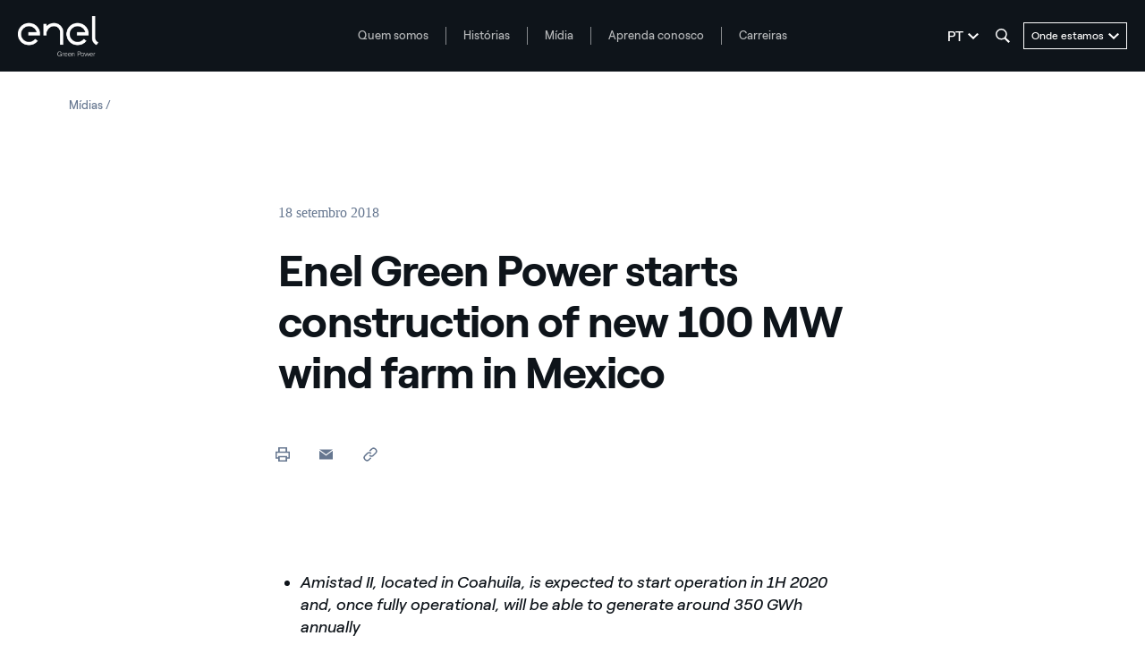

--- FILE ---
content_type: text/html;charset=utf-8
request_url: https://www.enelgreenpower.com/pt/midias/press/2018/09/enel-green-power-starts-construction-of-new-100-mw-wind-farm-in-mexico
body_size: 48927
content:

<!DOCTYPE HTML>

<html lang="pt">



    <head>
        <meta http-equiv="content-type" content="text/html; charset=UTF-8"/>
        <title>Enel Green Power starts construction of new 100 MW wind farm in Mexico | Enel Green Power</title>
        
        
        <meta name="template" content="press-release"/>
        <meta name="viewport" content="width=device-width, initial-scale=1"/>

        

    
<script defer="defer" type="text/javascript" src="/.rum/@adobe/helix-rum-js@%5E2/dist/rum-standalone.js"></script>
<link rel="stylesheet" href="/etc.clientlibs/enel-egp/clientlibs/clientlib-bundle.lc-bd7a7136e8e0bd5bb71115f485dde65e-lc.min.css" type="text/css">









<script type="application/ld+json">
            {
                "@context": "https://schema.org/",
                "@type": "BreadcrumbList",
                "itemListElement": [{"position":1,"@type":"ListItem","item":{"name":"Mídias","@id":"https://www.enelgreenpower.com/pt/midias"}}]
            }

</script>










        
    
    

    

    
    
    


        

        
        


        
        
            <link rel="icon" type="image/vnd.microsoft.icon" href="https://www.enelgreenpower.com/content/enel-egp/favicon.ico"/>
            <link rel="shortcut icon" type="image/vnd.microsoft.icon" href="https://www.enelgreenpower.com/content/enel-egp/favicon.ico"/>
        

        <link rel="apple-touch-icon" href="https://www.enelgreenpower.com/content/enel-egp/apple-touch-icon.png"/>
        <link rel="apple-touch-icon-precomposed" href="https://www.enelgreenpower.com/content/enel-egp/apple-touch-icon-precomposed.png"/>

        


	<meta name="robots" content="index,follow"/>



        <script src="//assets.adobedtm.com/58373ae8f4f6/853068cefae7/launch-4745eb96bb9d.min.js"></script>


        

        

        
            <link rel="canonical" href="https://www.enelgreenpower.com/pt/midias/press/2018/09/enel-green-power-starts-construction-of-new-100-mw-wind-farm-in-mexico"/>
        

        <link rel="alternate" hreflang="x-default" href="https://www.enelgreenpower.com/media/press/2018/09/enel-green-power-starts-construction-of-new-100-mw-wind-farm-in-mexico"/>
        <link rel="alternate" hreflang="en" href="https://www.enelgreenpower.com/media/press/2018/09/enel-green-power-starts-construction-of-new-100-mw-wind-farm-in-mexico"/>
<link rel="alternate" hreflang="pt-br" href="https://www.enelgreenpower.com/pt/midias/press/2018/09/enel-green-power-starts-construction-of-new-100-mw-wind-farm-in-mexico"/>


        
        

    <meta property="og:locale" content="pt"/>
    
        <meta property="og:url" content="https://www.enelgreenpower.com/pt/midias/press/2018/09/enel-green-power-starts-construction-of-new-100-mw-wind-farm-in-mexico"/>
    
    <meta property="og:type" content="press-release"/>
    <meta property="og:title" content="Enel Green Power starts construction of new 100 MW wind farm in Mexico"/>
    <meta property="og:description" content=" "/>
    
    
    
    

        
        

    <meta name="twitter:card" content="summary"/>

    <meta name="twitter:title" content="Enel Green Power starts construction of new 100 MW wind farm in Mexico"/>

    <meta name="twitter:description" content=" "/>

    

    
    



        
        

        <script>

            /**
             * get a cookie value
             * @param name
             * @returns {null|string}
             */
        function readCookie(name) {
            var nameEQ = name + "=";
            var ca = document.cookie.split(';');
            for(var i=0;i < ca.length;i++) {
                var c = ca[i];
                while (c.charAt(0)==' ') c = c.substring(1,c.length);
                if (c.indexOf(nameEQ) == 0) return c.substring(nameEQ.length,c.length);
            }
            return null;
        }

        /**
         * function to get parameters present more than once
         * @param parameterMap
         * @returns {*[]}
         */
        function getDuplicatedParameters (parameterMap) {
            var arr = parameterMap;
            var sorted_arr = arr.slice().sort();
            var results = [];
            for (var i = 0; i < arr.length - 1; i++) {
                if (sorted_arr[i + 1] == sorted_arr[i]) {
                    results.push(sorted_arr[i]);
                }
            }
            return results;
        }

        /**
         *
         * @param url
         * @returns {*[]}
         */
        function getParameterMapName (url) {
            var queryString = getQueryString(url);
            var parameterMaps = queryString.split("=");
            var paramsName = [];
            for(var i in parameterMaps)
            {
                var param = parameterMaps[i];
                var paramName;
                if (param.indexOf('?')>= 0) {
                    paramName = param.split('?')[1];
                } else {
                    paramName = param.split('&')[1];
                }
                paramsName[i] = paramName;
            }
            return paramsName;
        }

        function purgeDuplicatedParams (url) {
            var urlResult = url;
            var duplicatedParams = getDuplicatedParameters(getParameterMapName(url));
            for (var i in duplicatedParams) {
                urlResult = removeURLParameter(urlResult,duplicatedParams[i]);
            }
            return urlResult;
        }

            /**
             *
             * @param uri
             * @param key
             * @param value
             * @returns {*|string}
             */
        function updateQueryStringParameter(uri, key, value) {
            if (value != null && value.length > 0) {
                var re = new RegExp("([?&])" + key + "=.*?(&|$)", "i");
                var separator = uri.indexOf('?') !== -1 ? "&" : "?";
                if (uri.match(re)) {
                    return uri.replace(re, '$1' + key + "=" + value + '$2');
                }
                else {
                    return uri + separator + key + "=" + value;
                }
            }
            return uri;
        }

            /**
             *
             * @param url
             * @param parameter
             * @returns {*}
             */
        function removeURLParameter(url, parameter) {
            var urlparts= url.split('?');
            if (urlparts.length>=2) {
                var prefix= encodeURIComponent(parameter)+'=';
                var pars= urlparts[1].split(/[&;]/g);
                var removed = false;
                for (var i= pars.length; i-- > 0;) {
                    if (pars[i].lastIndexOf(prefix, 0) !== -1 && !removed) {
                        pars.splice(i, 1);
                        removed = true;
                    }
                }
                url= urlparts[0] + (pars.length > 0 ? '?' + pars.join('&') : "");
                return url;
            } else {
                return url;
            }
        }

        /**
         *
         * @param url
         * @param redirect
         * @returns {string}
         */
        function getQueryString(url, redirect) {
            var queryString = url.split('?')[1];
            if (typeof queryString == 'undefined') {
                queryString = '';
            } else {
                if (typeof (redirect)!= 'undefined' && redirect.indexOf('?')>0) {
                    queryString = '&' + queryString;
                } else {
                    queryString = '?' + queryString;
                }
            }
            return queryString;
        }

        if(readCookie('langRedirect') == null){
            document.cookie = "langRedirect=MQ==;path=/" ;
            var langMapString = null;
            var headElement = document.getElementsByTagName("head")[0];
            if(headElement != null && typeof headElement == "object"){
                var langMapString = headElement.getAttribute("data-attr-langredirect");
            }
            if( langMapString != null ){
                var browserlanguage = navigator.language;
                browserlanguage = browserlanguage.split("-")[0];
                var obj = JSON.parse(langMapString);
                var redirect = obj[browserlanguage];
                if(redirect != null){
                    redirect = purgeDuplicatedParams (redirect + getQueryString(window.location.href, redirect));
                    window.location.href=updateQueryStringParameter(redirect,'refred', document.referrer);
                }
            }
        }
    document.addEventListener("DOMContentLoaded", function(event) {
   		history.replaceState({}, 'Title', removeURLParameter(location.href, 'refred'));
   	});


        </script>

    </head>

<body class="press-release base page basicpage" id="press-release-7288d4d53f">



    




    



    







<div id="app" data-search-api="test.api" data-gmap-api-key="AIzaSyBzU_NpfAeFo-nBBYxtmgCeFZa5fDciKbo" data-recaptcha-key="6Ld3p-MUAAAAAKFnjMWjnNY2-WINtC4mTp1ue0DR" data-enel-data-layer="{&#34;pagename&#34;:[&#34;pt&#34;,&#34;media&#34;,&#34;enel-green-power-starts-construction-of-new-100-mw-wind-farm-in-mexico&#34;],&#34;pagetype&#34;:&#34;press-release&#34;,&#34;areatype&#34;:&#34;midias&#34;,&#34;language&#34;:&#34;pt&#34;}" data-site="com" data-aria-flk='{
        "pageDotAriaLabel":"Page dot %n",
        "previousAriaLabel":"Previous",
        "nextAriaLabel":"Next"
      }' v-cloak>

    
    
    












<main-navigation-new inline-template>
    <header aem-id="main-navigation-new" aem-comp="MainNavigationNew" :class="['MainNavigationNew', { 'search-open': isSearchOpen, 'megamenu-open': !!currentMenugamenu  }]" @click="onComponentClick" @keydown.esc="onEscKey" data-search-config="{&#34;minLength&#34;:3,&#34;suggests&#34;:{&#34;title&#34;:&#34;Sugestões&#34;,&#34;endpoint&#34;:&#34;https://www.enelgreenpower.com/pt/header-configuration/_jcr_content/header.jsonsuggestion.json&#34;},&#34;quickLinks&#34;:{&#34;title&#34;:&#34;Quick Links&#34;,&#34;entries&#34;:[{&#34;text&#34;:&#34;Vá para a página Países&#34;,&#34;href&#34;:&#34;https://www.enelgreenpower.com/pt/paises&#34;}]}}" data-content="{&#34;searchPath&#34;:&#34;https://www.enelgreenpower.com/pt/pesquisar&#34;,&#34;languages&#34;:[{&#34;url&#34;:&#34;https://www.enelgreenpower.com/media/press/2018/09/enel-green-power-starts-construction-of-new-100-mw-wind-farm-in-mexico&#34;,&#34;label&#34;:&#34;EN&#34;,&#34;text&#34;:&#34;English&#34;,&#34;selected&#34;:false},{&#34;url&#34;:&#34;https://www.enelgreenpower.com/pt/midias/press/2018/09/enel-green-power-starts-construction-of-new-100-mw-wind-farm-in-mexico&#34;,&#34;label&#34;:&#34;PT&#34;,&#34;text&#34;:&#34;Portugués (BR)&#34;,&#34;selected&#34;:true}],&#34;menu&#34;:[{&#34;label&#34;:&#34;Quem somos&#34;,&#34;track&#34;:&#34;About Us&#34;,&#34;href&#34;:&#34;https://www.enelgreenpower.com/pt/quem-somos&#34;,&#34;cta&#34;:&#34;Saiba quem somos&#34;,&#34;ctaTrack&#34;:&#34;Find out about us &#34;,&#34;children&#34;:[{&#34;href&#34;:&#34;https://www.enelgreenpower.com/pt/quem-somos/a-empresa&#34;,&#34;label&#34;:&#34;A empresa&#34;,&#34;track&#34;:&#34;The Company&#34;},{&#34;href&#34;:&#34;https://www.enelgreenpower.com/pt/quem-somos/equipe-de-gestao&#34;,&#34;label&#34;:&#34;Equipe de Gerenciamento&#34;,&#34;track&#34;:&#34;Management Team&#34;},{&#34;href&#34;:&#34;https://www.enelgreenpower.com/pt/quem-somos/sustentabilidade&#34;,&#34;label&#34;:&#34;Sustentabilidade&#34;,&#34;track&#34;:&#34;Sustainability&#34;},{&#34;href&#34;:&#34;https://www.enelgreenpower.com/pt/quem-somos/inovacao&#34;,&#34;label&#34;:&#34;Inovação&#34;,&#34;track&#34;:&#34;Innovation&#34;},{&#34;href&#34;:&#34;https://www.enelgreenpower.com/pt/quem-somos/inovacao/3SUN-factory&#34;,&#34;label&#34;:&#34;3Sun Gigafactory&#34;,&#34;track&#34;:&#34;3Sun Gigafactory&#34;}]},{&#34;label&#34;:&#34;Histórias&#34;,&#34;track&#34;:&#34;Stories&#34;,&#34;href&#34;:&#34;https://www.enelgreenpower.com/pt/historias&#34;,&#34;cta&#34;:&#34;Saiba mais&#34;,&#34;ctaTrack&#34;:&#34;Find out more&#34;,&#34;children&#34;:[{&#34;href&#34;:&#34;https://www.enelgreenpower.com/pt/historias/sustentabilidade&#34;,&#34;label&#34;:&#34;Ser sustentáveis&#34;,&#34;track&#34;:&#34;Sustainability&#34;},{&#34;href&#34;:&#34;https://www.enelgreenpower.com/pt/historias/inovacao&#34;,&#34;label&#34;:&#34;Liderar a inovação&#34;,&#34;track&#34;:&#34;Driving innovation&#34;},{&#34;href&#34;:&#34;https://www.enelgreenpower.com/pt/historias/power-purchase-agreement&#34;,&#34;label&#34;:&#34;Power Purchase Agreement&#34;,&#34;track&#34;:&#34;Power Purchase Agreement&#34;},{&#34;href&#34;:&#34;https://www.enelgreenpower.com/pt/historias/egp-no-mundo&#34;,&#34;label&#34;:&#34;EGP no mundo&#34;,&#34;track&#34;:&#34;EGP around the World&#34;}]},{&#34;label&#34;:&#34;Mídia&#34;,&#34;track&#34;:&#34;Media&#34;,&#34;href&#34;:&#34;https://www.enelgreenpower.com/pt/midias&#34;,&#34;cta&#34;:&#34;Saiba mais&#34;,&#34;ctaTrack&#34;:&#34;Find out more&#34;,&#34;children&#34;:[{&#34;href&#34;:&#34;https://www.enelgreenpower.com/pt/pesquisar-noticias&#34;,&#34;label&#34;:&#34;Notícias&#34;,&#34;track&#34;:&#34;News&#34;},{&#34;href&#34;:&#34;https://www.enelgreenpower.com/pt/pesquise-comunicados-de-imprensa&#34;,&#34;label&#34;:&#34;Releases para a imprensa&#34;,&#34;track&#34;:&#34;Press releases&#34;},{&#34;href&#34;:&#34;https://www.enelgreenpower.com/pt/pesquisar-fotos&#34;,&#34;label&#34;:&#34;Galeria de fotos&#34;,&#34;track&#34;:&#34;Photo gallery&#34;},{&#34;href&#34;:&#34;https://www.enelgreenpower.com/pt/pesquisar-videos&#34;,&#34;label&#34;:&#34;Galeria de vídeos&#34;,&#34;track&#34;:&#34;Video gallery&#34;},{&#34;href&#34;:&#34;https://www.enelgreenpower.com/pt/midias/centrais-renovaveis-videos&#34;,&#34;label&#34;:&#34;Vídeos 360º&#34;,&#34;track&#34;:&#34;360º videos&#34;}]},{&#34;label&#34;:&#34;Aprenda conosco&#34;,&#34;track&#34;:&#34;Learn with us&#34;,&#34;href&#34;:&#34;https://www.enel.com/pt/learning-hub&#34;,&#34;cta&#34;:&#34;O que você quer aprender hoje?&#34;,&#34;ctaTrack&#34;:&#34;Find out more&#34;,&#34;children&#34;:[{&#34;href&#34;:&#34;https://www.enel.com/pt/learning-hub/renovaveis&#34;,&#34;label&#34;:&#34;Energia renovável&#34;,&#34;track&#34;:&#34;Renewable energy&#34;},{&#34;href&#34;:&#34;https://www.enel.com/pt/learning-hub/desenvolvimento-sustentavel&#34;,&#34;label&#34;:&#34;Desenvolvimento sustentável&#34;,&#34;track&#34;:&#34;Sustainable development&#34;},{&#34;href&#34;:&#34;https://www.enel.com/pt/learning-hub/transicao-energetica&#34;,&#34;label&#34;:&#34;Transição energética&#34;,&#34;track&#34;:&#34;Energy transition&#34;},{&#34;href&#34;:&#34;https://www.enelgreenpower.com/pt/learning-hub/gigawhat&#34;,&#34;label&#34;:&#34;Gigawhat?&#34;,&#34;track&#34;:&#34;Gigawhat?&#34;},{&#34;href&#34;:&#34;https://www.enelgreenpower.com/pt/learning-hub/debates&#34;,&#34;label&#34;:&#34;Debates&#34;,&#34;track&#34;:&#34;Debates&#34;},{&#34;href&#34;:&#34;https://www.enelgreenpower.com/pt/learning-hub/glossario&#34;,&#34;label&#34;:&#34;Glossário&#34;,&#34;track&#34;:&#34;Glossary&#34;}]},{&#34;label&#34;:&#34;Carreiras&#34;,&#34;track&#34;:&#34;Careers&#34;,&#34;href&#34;:&#34;https://www.enelgreenpower.com/pt/carreiras#posizioni-aperte&#34;,&#34;cta&#34;:&#34;Junte-se a nós&#34;,&#34;ctaTrack&#34;:&#34;Join us&#34;,&#34;children&#34;:[{&#34;href&#34;:&#34;https://www.enelgreenpower.com/pt/carreiras#posizioni-aperte&#34;,&#34;label&#34;:&#34;Vagas abertas&#34;,&#34;track&#34;:&#34;Open positions&#34;},{&#34;href&#34;:&#34;https://www.enelgreenpower.com/pt/carreiras#posizioni-aperte&#34;,&#34;label&#34;:&#34;Candidatura espontânea&#34;,&#34;track&#34;:&#34;Spontaneous application&#34;}]}],&#34;countries&#34;:{&#34;ctaTrack&#34;:&#34;Explore the plants&#34;,&#34;cta&#34;:&#34;Conheça as centrais&#34;,&#34;label&#34;:&#34;Conheça as centrais&#34;,&#34;href&#34;:&#34;https://www.enelgreenpower.com/pt/nossos-projetos&#34;,&#34;children&#34;:[{&#34;label&#34;:&#34;Europa&#34;,&#34;cta&#34;:&#34;Descubra Europa&#34;,&#34;ctaTrack&#34;:&#34;Descubra Europa&#34;,&#34;href&#34;:&#34;https://www.enelgreenpower.com/pt/paises/europa&#34;,&#34;children&#34;:[{&#34;href&#34;:&#34;https://www.enelgreenpower.com/pt/paises/europa/italia&#34;,&#34;label&#34;:&#34;Itália&#34;,&#34;flag&#34;:&#34;/content/dam/static_folder/paesi/assets/images/flags/italia.png&#34;},{&#34;href&#34;:&#34;https://www.enelgreenpower.com/pt/paises/europa/espanha&#34;,&#34;label&#34;:&#34;Espanha&#34;,&#34;flag&#34;:&#34;/content/dam/static_folder/paesi/assets/images/flags/spagna.png&#34;},{&#34;href&#34;:&#34;https://www.enelgreenpower.com/pt/paises/europa/grecia&#34;,&#34;label&#34;:&#34;Grécia&#34;,&#34;flag&#34;:&#34;/content/dam/static_folder/paesi/assets/images/flags/grecia.png&#34;},{&#34;href&#34;:&#34;https://www.enelgreenpower.com/pt/paises/europa/portugal&#34;,&#34;label&#34;:&#34;Portugal&#34;,&#34;flag&#34;:&#34;/content/dam/static_folder/paesi/assets/images/flags/portogallo.png&#34;},{&#34;href&#34;:&#34;https://www.enelgreenpower.com/pt/paises/europa/alemanha&#34;,&#34;label&#34;:&#34;Alemanha&#34;,&#34;flag&#34;:&#34;/content/dam/static_folder/paesi/assets/images/flags/germania.png&#34;}]},{&#34;label&#34;:&#34;América do Norte&#34;,&#34;cta&#34;:&#34;Descubra América do Norte&#34;,&#34;ctaTrack&#34;:&#34;Descubra América do Norte&#34;,&#34;href&#34;:&#34;https://www.enelgreenpower.com/pt/paises/america-do-norte&#34;,&#34;children&#34;:[{&#34;href&#34;:&#34;https://www.enelgreenpower.com/pt/paises/america-do-norte/estados-unidos&#34;,&#34;label&#34;:&#34;Estados Unidos&#34;,&#34;flag&#34;:&#34;/content/dam/static_folder/paesi/assets/images/flags/stati_uniti.png&#34;},{&#34;href&#34;:&#34;https://www.enelgreenpower.com/pt/paises/america-do-norte/mexico&#34;,&#34;label&#34;:&#34;México&#34;,&#34;flag&#34;:&#34;/content/dam/static_folder/paesi/assets/images/flags/messico.png&#34;},{&#34;href&#34;:&#34;https://www.enelgreenpower.com/pt/paises/america-do-norte/canada&#34;,&#34;label&#34;:&#34;Canadá&#34;,&#34;flag&#34;:&#34;/content/dam/static_folder/paesi/assets/images/flags/canada.png&#34;}]},{&#34;label&#34;:&#34;América Central&#34;,&#34;cta&#34;:&#34;Descubra América Central&#34;,&#34;ctaTrack&#34;:&#34;Descubra América Central&#34;,&#34;href&#34;:&#34;https://www.enelgreenpower.com/pt/paises/america-central&#34;,&#34;children&#34;:[{&#34;href&#34;:&#34;https://www.enelgreenpower.com/pt/paises/america-central/panama&#34;,&#34;label&#34;:&#34;Panamá&#34;,&#34;flag&#34;:&#34;/content/dam/static_folder/paesi/assets/images/flags/panama.png&#34;},{&#34;href&#34;:&#34;https://www.enelgreenpower.com/pt/paises/america-central/guatemala&#34;,&#34;label&#34;:&#34;Guatemala&#34;,&#34;flag&#34;:&#34;/content/dam/static_folder/paesi/assets/images/flags/guatemala.png&#34;},{&#34;href&#34;:&#34;https://www.enelgreenpower.com/pt/paises/america-central/costa-rica&#34;,&#34;label&#34;:&#34;Costa Rica&#34;,&#34;flag&#34;:&#34;/content/dam/static_folder/paesi/assets/images/flags/costa_rica.png&#34;}]},{&#34;label&#34;:&#34;América do Sul&#34;,&#34;cta&#34;:&#34;Descubre América do Sul&#34;,&#34;ctaTrack&#34;:&#34;Descubre América do Sul&#34;,&#34;href&#34;:&#34;https://www.enelgreenpower.com/pt/paises/america-do-sul&#34;,&#34;children&#34;:[{&#34;href&#34;:&#34;https://www.enelgreenpower.com/pt/paises/america-do-sul/argentina&#34;,&#34;label&#34;:&#34;Argentina&#34;,&#34;flag&#34;:&#34;/content/dam/static_folder/paesi/assets/images/flags/argentina.png&#34;},{&#34;href&#34;:&#34;https://www.enelgreenpower.com/pt/paises/america-do-sul/brasil&#34;,&#34;label&#34;:&#34;Brasil&#34;,&#34;flag&#34;:&#34;/content/dam/static_folder/paesi/assets/images/flags/brasile.png&#34;},{&#34;href&#34;:&#34;https://www.enelgreenpower.com/pt/paises/america-do-sul/chile&#34;,&#34;label&#34;:&#34;Chile&#34;,&#34;flag&#34;:&#34;/content/dam/static_folder/paesi/assets/images/flags/cile.png&#34;},{&#34;href&#34;:&#34;https://www.enelgreenpower.com/pt/paises/america-do-sul/colombia&#34;,&#34;label&#34;:&#34;Colômbia&#34;,&#34;flag&#34;:&#34;/content/dam/static_folder/paesi/assets/images/flags/colombia.png&#34;}]},{&#34;label&#34;:&#34;África&#34;,&#34;cta&#34;:&#34;Descubre África&#34;,&#34;ctaTrack&#34;:&#34;Descubre África&#34;,&#34;href&#34;:&#34;https://www.enelgreenpower.com/pt/paises/africa&#34;,&#34;children&#34;:[{&#34;href&#34;:&#34;https://www.enelgreenpower.com/pt/paises/africa/africa-do-sul&#34;,&#34;label&#34;:&#34;África do Sul&#34;,&#34;flag&#34;:&#34;/content/dam/static_folder/paesi/assets/images/flags/sudafrica.png&#34;},{&#34;href&#34;:&#34;https://www.enelgreenpower.com/pt/paises/africa/marrocos&#34;,&#34;label&#34;:&#34;Marrocos&#34;,&#34;flag&#34;:&#34;/content/dam/static_folder/paesi/assets/images/flags/marocco.png&#34;},{&#34;href&#34;:&#34;https://www.enelgreenpower.com/pt/paises/africa/quenia&#34;,&#34;label&#34;:&#34;Quênia&#34;,&#34;flag&#34;:&#34;/content/dam/static_folder/paesi/assets/images/flags/kenya.png&#34;},{&#34;href&#34;:&#34;https://www.enelgreenpower.com/pt/paises/africa/zambia&#34;,&#34;label&#34;:&#34;Zâmbia&#34;,&#34;flag&#34;:&#34;/content/dam/static_folder/paesi/assets/images/flags/zambia.png&#34;},{&#34;href&#34;:&#34;https://www.enelgreenpower.com/pt/paises/africa/etiopia&#34;,&#34;label&#34;:&#34;Etiópia&#34;,&#34;flag&#34;:&#34;/content/dam/static_folder/paesi/assets/images/flags/etiopia.png&#34;}]},{&#34;label&#34;:&#34;Oceania&#34;,&#34;cta&#34;:&#34;Descubre Oceania&#34;,&#34;ctaTrack&#34;:&#34;Descubre Oceania&#34;,&#34;href&#34;:&#34;https://www.enelgreenpower.com/pt/paises/oceania&#34;,&#34;children&#34;:[{&#34;href&#34;:&#34;https://www.enelgreenpower.com/pt/paises/oceania/australia&#34;,&#34;label&#34;:&#34;Austrália&#34;,&#34;flag&#34;:&#34;/content/dam/static_folder/paesi/assets/images/flags/australia.png&#34;}]},{&#34;label&#34;:&#34;Ásia&#34;,&#34;cta&#34;:&#34;Descubre Ásia&#34;,&#34;ctaTrack&#34;:&#34;Descubre Ásia&#34;,&#34;href&#34;:&#34;https://www.enelgreenpower.com/pt/paises/asia&#34;,&#34;children&#34;:[{&#34;href&#34;:&#34;https://www.enelgreenpower.com/pt/paises/asia/india&#34;,&#34;label&#34;:&#34;Índia&#34;,&#34;flag&#34;:&#34;/content/dam/static_folder/paesi/assets/images/flags/india.png&#34;},{&#34;href&#34;:&#34;https://www.enelgreenpower.com/pt/paises/asia/vietna&#34;,&#34;label&#34;:&#34;Vietnã&#34;,&#34;flag&#34;:&#34;/content/dam/static_folder/paesi/assets/images/flags/vietnam.png&#34;}]}]}}" data-items="[{&#34;label&#34;:&#34;Quem somos&#34;,&#34;track&#34;:&#34;About Us&#34;,&#34;href&#34;:&#34;https://www.enelgreenpower.com/pt/quem-somos&#34;,&#34;cta&#34;:&#34;Saiba quem somos&#34;,&#34;ctaTrack&#34;:&#34;Find out about us &#34;,&#34;isCta&#34;:false,&#34;desc&#34;:&#34;Lideramos a transição energética para deter as mudanças climáticas.&#34;,&#34;children&#34;:[{&#34;label&#34;:&#34;A empresa&#34;,&#34;track&#34;:&#34;The Company&#34;,&#34;desc&#34;:&#34;Estamos presentes no mundo inteiro com nossas centrais de energia de fontes renováveis. Promovemos a eletrificação e a energia sustentável cuidando das pessoas e do meio ambiente e avançamos constantemente em direção aos limites tecnológicos e à conscientização das partes interessadas.&#34;,&#34;cta&#34;:&#34;Saiba quem somos&#34;,&#34;ctaTrack&#34;:&#34;Find out about us &#34;,&#34;href&#34;:&#34;https://www.enelgreenpower.com/pt/quem-somos/a-empresa&#34;,&#34;ctaAriaLabel&#34;:&#34;Saiba quem somos&#34;,&#34;secondaryCta&#34;:{&#34;label&#34;:&#34;Saiba nossa missão&#34;,&#34;track&#34;:&#34;Find out our mission&#34;,&#34;href&#34;:&#34;https://www.enelgreenpower.com/pt/quem-somos/missao-e-alma&#34;,&#34;ariaLabel&#34;:&#34;Saiba nossa missão&#34;},&#34;image&#34;:&#34;/content/dam/enel-egp/immagini/menu/mission_1600x900.jpg&#34;,&#34;cards&#34;:false,&#34;numbers&#34;:false},{&#34;label&#34;:&#34;Equipe de Gerenciamento&#34;,&#34;track&#34;:&#34;Management Team&#34;,&#34;desc&#34;:&#34;Histórias e habilidades das pessoas que direcionam nossas escolhas para um futuro mais sustentável.&#34;,&#34;cta&#34;:&#34;Saiba mais sobre a nossa Equipe de Gerenciamento&#34;,&#34;ctaTrack&#34;:&#34;Get to know our Management Team&#34;,&#34;href&#34;:&#34;https://www.enelgreenpower.com/pt/quem-somos/equipe-de-gestao&#34;,&#34;ctaAriaLabel&#34;:&#34;Saiba mais sobre a nossa Equipe de Gerenciamento&#34;,&#34;secondaryCta&#34;:false,&#34;image&#34;:&#34;/content/dam/enel-egp/immagini/menu/management_menu_1600x900.jpg&#34;,&#34;cards&#34;:false,&#34;numbers&#34;:false},{&#34;label&#34;:&#34;Sustentabilidade&#34;,&#34;track&#34;:&#34;Sustainability&#34;,&#34;desc&#34;:&#34;Produzir energia limpa graças a energias renováveis é apenas uma parte do nosso trabalho: nosso negócio abraça a sustentabilidade em todas as fases da vida de um projeto.&#34;,&#34;cta&#34;:&#34;Da energia verde à energia sustentável&#34;,&#34;ctaTrack&#34;:&#34;From green energy to sustainable energy&#34;,&#34;href&#34;:&#34;https://www.enelgreenpower.com/pt/quem-somos/sustentabilidade&#34;,&#34;ctaAriaLabel&#34;:&#34;Da energia verde à energia sustentável&#34;,&#34;secondaryCta&#34;:false,&#34;image&#34;:&#34;/content/dam/enel-egp/immagini/menu/sostenibilita_menu_1600x900.jpg&#34;,&#34;cards&#34;:false,&#34;numbers&#34;:false},{&#34;label&#34;:&#34;Inovação&#34;,&#34;track&#34;:&#34;Innovation&#34;,&#34;desc&#34;:&#34;Tecnologias inovadoras, processos mais seguros e performáticos, novas habilidades sempre atualizadas. Estamos constantemente à procura de soluções inovadoras para produzir energia limpa de forma mais eficiente e sustentável.&#34;,&#34;cta&#34;:&#34;Saiba mais sobre como estamos acelerando a transição energética&#34;,&#34;ctaTrack&#34;:&#34;Discover how we’re accelerating the energy transition&#34;,&#34;href&#34;:&#34;https://www.enelgreenpower.com/pt/quem-somos/inovacao&#34;,&#34;ctaAriaLabel&#34;:&#34;Saiba mais sobre como estamos acelerando a transição energética&#34;,&#34;secondaryCta&#34;:{&#34;label&#34;:&#34;Gestão circular dos materiais&#34;,&#34;track&#34;:&#34;Circular materials management&#34;,&#34;href&#34;:&#34;https://www.enelgreenpower.com/pt/quem-somos/gestao-sostentavel-materiais&#34;,&#34;ariaLabel&#34;:&#34;Gestão circular dos materiais&#34;},&#34;image&#34;:&#34;/content/dam/enel-egp/immagini/menu/hero-innovazione.jpg&#34;,&#34;cards&#34;:false,&#34;numbers&#34;:false},{&#34;label&#34;:&#34;3Sun Gigafactory&#34;,&#34;track&#34;:&#34;3Sun Gigafactory&#34;,&#34;desc&#34;:&#34;\&#34;A fábrica do sol\&#34;, inaugurada na Catânia em 2010, se tornará a maior fábrica de painéis fotovoltaicos de última geração da Europa.&#34;,&#34;cta&#34;:&#34;Saiba mais&#34;,&#34;ctaTrack&#34;:&#34;Find out more&#34;,&#34;href&#34;:&#34;https://www.enelgreenpower.com/pt/quem-somos/inovacao/3SUN-factory&#34;,&#34;ctaAriaLabel&#34;:&#34;Saiba mais sobre 3Sun Gigafactory&#34;,&#34;secondaryCta&#34;:false,&#34;image&#34;:&#34;/content/dam/enel-egp/immagini/menu/3SUN-factory.jpg&#34;,&#34;cards&#34;:false,&#34;numbers&#34;:false}]},{&#34;label&#34;:&#34;Histórias&#34;,&#34;track&#34;:&#34;Stories&#34;,&#34;href&#34;:&#34;https://www.enelgreenpower.com/pt/historias&#34;,&#34;cta&#34;:&#34;Saiba mais&#34;,&#34;ctaTrack&#34;:&#34;Find out more&#34;,&#34;isCta&#34;:false,&#34;desc&#34;:&#34;Nossa energia bem contada.&#34;,&#34;children&#34;:[{&#34;label&#34;:&#34;Ser sustentáveis&#34;,&#34;track&#34;:&#34;Sustainability&#34;,&#34;desc&#34;:&#34;Esses somos nós. Essas são as nossas histórias de sustentabilidade, nossa palavra de ordem.&#34;,&#34;cta&#34;:&#34;Vá para nossas histórias de Sustentabilidade&#34;,&#34;ctaTrack&#34;:&#34;Go to our Sustainability stories&#34;,&#34;href&#34;:&#34;https://www.enelgreenpower.com/pt/historias/sustentabilidade&#34;,&#34;ctaAriaLabel&#34;:&#34;Vá para nossas histórias de Sustentabilidade&#34;,&#34;secondaryCta&#34;:false,&#34;image&#34;:false,&#34;cards&#34;:[{&#34;title&#34;:&#34;WinDesign: a nova era da energia eólica começa com o design&#34;,&#34;track&#34;:&#34;WinDesign: the new era of wind power starts with design&#34;,&#34;href&#34;:&#34;https://www.enelgreenpower.com/pt/historias/articles/2025/04/windesign-concurso-helices-eolicas-sustentaveis&#34;,&#34;ariaLabel&#34;:&#34;card&#34;,&#34;image&#34;:&#34;/content/dam/enel-egp/immagini/articoli/storie/banner-unico.jpg&#34;,&#34;tags&#34;:false},{&#34;title&#34;:&#34;O valor das mini-usinas hidrelétricas italianas&#34;,&#34;track&#34;:&#34;the value of Italy&#39;s mini-hydro plants&#34;,&#34;href&#34;:&#34;https://www.enelgreenpower.com/pt/historias/articles/2024/11/mini-hidreletricas-italia&#34;,&#34;ariaLabel&#34;:&#34;card&#34;,&#34;image&#34;:&#34;/content/dam/enel-egp/immagini/articoli/storie/header_Tessore-2_2400x1160.jpg&#34;,&#34;tags&#34;:false},{&#34;title&#34;:&#34;Patrimônio arqueológico e desenvolvimento sustentável&#34;,&#34;track&#34;:&#34;Archaeological heritage and sustainable development&#34;,&#34;href&#34;:&#34;https://www.enelgreenpower.com/pt/historias/articles/2024/11/arqueologia-preventiva-desenvolvimento-sustentavel&#34;,&#34;ariaLabel&#34;:&#34;card&#34;,&#34;image&#34;:&#34;/content/dam/enel-egp/immagini/articoli/storie/archeologia/Spagna – scavi dell’insediamento protostorico risalente all’Età del Bronzo Finale presso il sito di Brovales .jpg&#34;,&#34;tags&#34;:false},{&#34;title&#34;:&#34;Energia geotérmica e desenvolvimento sustentável&#34;,&#34;track&#34;:&#34;Geothermal energy and sustainable development&#34;,&#34;href&#34;:&#34;https://www.enelgreenpower.com/pt/historias/articles/2024/10/energia-geotermica-toscana-desenvolvimento-sustentavel&#34;,&#34;ariaLabel&#34;:&#34;card&#34;,&#34;image&#34;:&#34;/content/dam/enel-egp/immagini/articoli/storie/geo-vapore_2400x1160.jpg&#34;,&#34;tags&#34;:false},{&#34;title&#34;:&#34;Do calor da terra à energia dos rios&#34;,&#34;track&#34;:&#34;From the heat of the Earth to the energy of rivers&#34;,&#34;href&#34;:&#34;https://www.enelgreenpower.com/pt/historias/articles/2024/03/viagens-centrais-turismo-sustentavel&#34;,&#34;ariaLabel&#34;:&#34;card&#34;,&#34;image&#34;:&#34;/content/dam/enel-egp/immagini/articoli/storie/TurismoSostenibile_1200x630.jpg&#34;,&#34;tags&#34;:false},{&#34;title&#34;:&#34;Sustainability and family farming&#34;,&#34;track&#34;:&#34;Sustainability and family farming&#34;,&#34;href&#34;:&#34;https://www.enelgreenpower.com/pt/historias/articles/2024/02/agroecologia-projeto-sustentavel-brasil&#34;,&#34;ariaLabel&#34;:&#34;card&#34;,&#34;image&#34;:&#34;/content/dam/enel-egp/immagini/articoli/storie/sus_wonder_brasile-6_2400x1160.jpg&#34;,&#34;tags&#34;:false},{&#34;title&#34;:&#34;Apoio para estudar energias renováveis&#34;,&#34;track&#34;:&#34;Support for studying renewable energies&#34;,&#34;href&#34;:&#34;https://www.enelgreenpower.com/pt/historias/articles/2024/01/goal-5-oltre-i-pregiudizi-di-genere1&#34;,&#34;ariaLabel&#34;:&#34;card&#34;,&#34;image&#34;:&#34;/content/dam/enel-egp/video/storie/kaylie-tippit/11_Goal5-Tipp_Thumb--HP.jpg&#34;,&#34;tags&#34;:false},{&#34;title&#34;:&#34;Construindo energias renováveis com BIM&#34;,&#34;track&#34;:&#34;Building renewables with BIM&#34;,&#34;href&#34;:&#34;https://www.enelgreenpower.com/pt/historias/articles/2023/11/engenheira-projeto-renovaveis-bim&#34;,&#34;ariaLabel&#34;:&#34;card&#34;,&#34;image&#34;:&#34;/content/dam/enel-egp/video/storie/chiara-butera/PT-10_Goal5-Butera_Thumb.jpg&#34;,&#34;tags&#34;:false}]},{&#34;label&#34;:&#34;Liderar a inovação&#34;,&#34;track&#34;:&#34;Driving innovation&#34;,&#34;desc&#34;:&#34;Não há sustentabilidade sem inovação. É assim que nosso progresso tecnológico nos permite ser cada vez mais sustentáveis.&#34;,&#34;cta&#34;:&#34;Vá para nossas histórias de Inovação&#34;,&#34;ctaTrack&#34;:&#34;Go to our Innovation stories&#34;,&#34;href&#34;:&#34;https://www.enelgreenpower.com/pt/historias/inovacao&#34;,&#34;ctaAriaLabel&#34;:&#34;Vá para nossas histórias de Inovação&#34;,&#34;secondaryCta&#34;:false,&#34;image&#34;:false,&#34;cards&#34;:[{&#34;title&#34;:&#34;Hidroeletricidade, protagonista na transição energética&#34;,&#34;track&#34;:&#34;Hydroelectric, a key player in today’s energy transition&#34;,&#34;href&#34;:&#34;https://www.enelgreenpower.com/pt/historias/articles/2022/11/papel-hidroeletricidade-transicao-energetica&#34;,&#34;ariaLabel&#34;:&#34;card&#34;,&#34;image&#34;:&#34;/content/dam/enel-egp/immagini/articoli/storie/impianto-idroelettrico_2400x1160.jpg&#34;,&#34;tags&#34;:false},{&#34;title&#34;:&#34;Energia Renovável e baterias, uma combinação natural&#34;,&#34;track&#34;:&#34;Renewables and batteries, a natural combination&#34;,&#34;href&#34;:&#34;https://www.enelgreenpower.com/pt/historias/articles/2022/09/renovaveis-armazenamento-processo-eletrificacao&#34;,&#34;ariaLabel&#34;:&#34;card&#34;,&#34;image&#34;:&#34;/content/dam/enel-egp/immagini/articoli/storie/rinnovabili-batterie_2400x1160.jpg&#34;,&#34;tags&#34;:false},{&#34;title&#34;:&#34;Painéis solares mais eficientes&#34;,&#34;track&#34;:&#34;More efficient solar panels&#34;,&#34;href&#34;:&#34;https://www.enelgreenpower.com/pt/historias/articles/2022/09/eficiencia-paineis-solares-solucoes-inovadores&#34;,&#34;ariaLabel&#34;:&#34;card&#34;,&#34;image&#34;:&#34;/content/dam/enel-egp/immagini/storie/operaio-enel-pannello-solare_2400x1160.jpg&#34;,&#34;tags&#34;:false},{&#34;title&#34;:&#34;Salas de controle do México, Chile e Espanha&#34;,&#34;track&#34;:&#34;Control rooms in Mexico, Chile and Spain&#34;,&#34;href&#34;:&#34;https://www.enelgreenpower.com/pt/historias/articles/2022/08/salas-controle-digitalizacao-futuro-energia&#34;,&#34;ariaLabel&#34;:&#34;card&#34;,&#34;image&#34;:&#34;/content/dam/enel-egp/immagini/storie/control-room-enel-1_2400x1160.jpg&#34;,&#34;tags&#34;:false},{&#34;title&#34;:&#34;Rumo à “Giga-fábrica” em tempo recorde&#34;,&#34;track&#34;:&#34;Towards the GigaFactory in record time&#34;,&#34;href&#34;:&#34;https://www.enelgreenpower.com/pt/quem-somos/inovacao/3SUN-factory/historia-3sun-record-rendimento&#34;,&#34;ariaLabel&#34;:&#34;card&#34;,&#34;image&#34;:&#34;/content/dam/enel-egp/immagini/menu/3sun-cinque_2400x1160.JPG&#34;,&#34;tags&#34;:false},{&#34;title&#34;:&#34;A inovação do hidrogênio tem seu coração na Sicília&#34;,&#34;track&#34;:&#34;NextHy in Sicily is at the heart of innovation in green hydrogen&#34;,&#34;href&#34;:&#34;https://www.enelgreenpower.com/pt/historias/articles/2021/12/nexthy-hidrogenio-verde-sicilia&#34;,&#34;ariaLabel&#34;:&#34;card&#34;,&#34;image&#34;:&#34;/content/dam/enel-egp/immagini/articoli/storie/idrogeno-nexthy_2400x1160.jpg&#34;,&#34;tags&#34;:false},{&#34;title&#34;:&#34;Começa uma nova história para a transição energética&#34;,&#34;track&#34;:&#34;A new chapter in the energy transition&#34;,&#34;href&#34;:&#34;https://www.enelgreenpower.com/pt/historias/articles/2021/10/hidrogenio-verde-punta-arenas-chile&#34;,&#34;ariaLabel&#34;:&#34;card&#34;,&#34;image&#34;:&#34;/content/dam/enel-egp/immagini/articoli/storie/idrogeno-cile_2400x1160.jpg&#34;,&#34;tags&#34;:false},{&#34;title&#34;:&#34;Renováveis: sentinelas contra incêndios&#34;,&#34;track&#34;:&#34;Renováveis: sentinelas contra incêndios&#34;,&#34;href&#34;:&#34;https://www.enelgreenpower.com/pt/historias/articles/2021/09/sensores-incendios-centrais-renovaveis&#34;,&#34;ariaLabel&#34;:&#34;card&#34;,&#34;image&#34;:&#34;/content/dam/enel-egp/immagini/articoli/storie/incendi-prevenzione-impianti_2400x1160.jpg&#34;,&#34;tags&#34;:false}]},{&#34;label&#34;:&#34;Power Purchase Agreement&#34;,&#34;track&#34;:&#34;Power Purchase Agreement&#34;,&#34;desc&#34;:&#34;Uma nova maneira de entender o conceito de parceria: todas as histórias dos clientes da Enel Green Power que decidiram mudar o futuro e as ferramentas para alcançá-lo.&#34;,&#34;cta&#34;:&#34;Vá para nossas histórias sobre PPA&#34;,&#34;ctaTrack&#34;:&#34;Go to our PPA stories&#34;,&#34;href&#34;:&#34;https://www.enelgreenpower.com/pt/historias/power-purchase-agreement&#34;,&#34;ctaAriaLabel&#34;:&#34;Vá para nossas histórias sobre PPA&#34;,&#34;secondaryCta&#34;:false,&#34;image&#34;:false,&#34;cards&#34;:[{&#34;title&#34;:&#34;Hidrogênio verde e minas&#34;,&#34;track&#34;:&#34;Green hydrogen and mines&#34;,&#34;href&#34;:&#34;https://www.enelgreenpower.com/pt/historias/articles/2021/11/hidrogenio-verde-minas&#34;,&#34;ariaLabel&#34;:&#34;card&#34;,&#34;image&#34;:&#34;/content/dam/enel-egp/immagini/menu/idrogeno-verde-mines_2400x1160.jpg&#34;,&#34;tags&#34;:false},{&#34;title&#34;:&#34;Painéis solares sustentáveis&#34;,&#34;track&#34;:&#34;Sustainable solar panels&#34;,&#34;href&#34;:&#34;https://www.enelgreenpower.com/pt/historias/articles/2021/07/paineis-solares-sustentaveis&#34;,&#34;ariaLabel&#34;:&#34;card&#34;,&#34;image&#34;:&#34;/content/dam/enel-egp/immagini/menu/pannelli-sostenibili_2400x1160-menu.jpg&#34;,&#34;tags&#34;:false},{&#34;title&#34;:&#34;Engajamento comunitário&#34;,&#34;track&#34;:&#34;Community engagement&#34;,&#34;href&#34;:&#34;https://www.enelgreenpower.com/pt/historias/articles/2021/06/criar-beneficios-comunidades-locais&#34;,&#34;ariaLabel&#34;:&#34;card&#34;,&#34;image&#34;:&#34;/content/dam/enel-egp/immagini/menu/sostenibilita-comunita_2400x1160.jpg&#34;,&#34;tags&#34;:false},{&#34;title&#34;:&#34;Uso do solo, habitats e RE&#34;,&#34;track&#34;:&#34;Land use, habitat and RE&#34;,&#34;href&#34;:&#34;https://www.enelgreenpower.com/pt/historias/articles/2021/04/sustentabilidade-energias-renovaveis&#34;,&#34;ariaLabel&#34;:&#34;card&#34;,&#34;image&#34;:&#34;/content/dam/enel-egp/immagini/menu/utilizzo-terra-ovini_2400x1160.jpg&#34;,&#34;tags&#34;:false}]},{&#34;label&#34;:&#34;EGP no mundo&#34;,&#34;track&#34;:&#34;EGP around the World&#34;,&#34;desc&#34;:&#34;Temos um mundo de energia renovável para descobrir: confira todas as histórias e rostos da Enel Green Power nos 5 continentes.&#34;,&#34;cta&#34;:&#34;Vá para as histórias sobre a EGP pelo mundo&#34;,&#34;ctaTrack&#34;:&#34;Go to the stories about EGP around the world&#34;,&#34;href&#34;:&#34;https://www.enelgreenpower.com/pt/historias/egp-no-mundo&#34;,&#34;ctaAriaLabel&#34;:&#34;Vá para as histórias sobre a EGP pelo mundo&#34;,&#34;secondaryCta&#34;:false,&#34;image&#34;:false,&#34;cards&#34;:[{&#34;title&#34;:&#34;Um grande futuro em uma região rica em história&#34;,&#34;track&#34;:&#34;A great future for an area steeped in history&#34;,&#34;href&#34;:&#34;https://www.enelgreenpower.com/pt/historias/articles/2022/10/novo-parque-solar-trino&#34;,&#34;ariaLabel&#34;:&#34;card&#34;,&#34;image&#34;:&#34;/content/dam/enel-egp/immagini/articoli/storie/trino-pannelli-solari_2400x1160.jpg&#34;,&#34;tags&#34;:false},{&#34;title&#34;:&#34;Um dia dedicado ao esporte, à natureza e sustentabilidade &#34;,&#34;track&#34;:&#34;A day dedicated to sports, nature and sustainability&#34;,&#34;href&#34;:&#34;https://www.enelgreenpower.com/pt/historias/articles/2022/10/ativacao-influenciadores-giro-dell-acqua&#34;,&#34;ariaLabel&#34;:&#34;card&#34;,&#34;image&#34;:&#34;/content/dam/enel-egp/immagini/articoli/storie/giro-acqua-04_2400x1160.jpg&#34;,&#34;tags&#34;:false},{&#34;title&#34;:&#34;Uma época terminou em Teruel&#34;,&#34;track&#34;:&#34;The end of an era in Teruel&#34;,&#34;href&#34;:&#34;https://www.enelgreenpower.com/pt/historias/articles/2022/10/desmantelamento-central-teruel-perspectivas-futuras&#34;,&#34;ariaLabel&#34;:&#34;card&#34;,&#34;image&#34;:&#34;/content/dam/enel-egp/immagini/articoli/storie/centrale-termica-andorra_2400x1160.jpg&#34;,&#34;tags&#34;:false},{&#34;title&#34;:&#34;No Chile, fechada a nossa última central a carvão&#34;,&#34;track&#34;:&#34;Our last coal-fired power plant in Chile has been shut down&#34;,&#34;href&#34;:&#34;https://www.enelgreenpower.com/pt/historias/articles/2022/10/alcancamos-meta-descarbonizacao-chile&#34;,&#34;ariaLabel&#34;:&#34;card&#34;,&#34;image&#34;:&#34;/content/dam/enel-egp/immagini/articoli/storie/cile-bocamina_2400x1160.jpg&#34;,&#34;tags&#34;:false}]}]},{&#34;label&#34;:&#34;Mídia&#34;,&#34;track&#34;:&#34;Media&#34;,&#34;href&#34;:&#34;https://www.enelgreenpower.com/pt/midias&#34;,&#34;cta&#34;:&#34;Saiba mais&#34;,&#34;ctaTrack&#34;:&#34;Find out more&#34;,&#34;isCta&#34;:false,&#34;desc&#34;:&#34;Notícias, releases para a imprensa, vídeos e fotos para você ficar atualizado sobre como nossa energia está mudando o mundo.&#34;,&#34;children&#34;:[{&#34;label&#34;:&#34;Notícias&#34;,&#34;track&#34;:&#34;News&#34;,&#34;desc&#34;:&#34;Nossa atividade principal é a geração de energia elétrica a partir de fontes renováveis, mas você não imagina quantas atividades realizamos no cumprimento de nossa missão.&#34;,&#34;cta&#34;:&#34;Vai às news&#34;,&#34;ctaTrack&#34;:&#34;Go to the news&#34;,&#34;href&#34;:&#34;https://www.enelgreenpower.com/pt/pesquisar-noticias&#34;,&#34;ctaAriaLabel&#34;:&#34;Vai às news&#34;,&#34;secondaryCta&#34;:false,&#34;image&#34;:false,&#34;cards&#34;:[{&#34;title&#34;:&#34;Repotencialização e hibridação&#34;,&#34;track&#34;:&#34;Repowering and hybridization: the key to new energy efficiency&#34;,&#34;href&#34;:&#34;https://www.enelgreenpower.com/pt/midias/news/2024/09/repotenciacao-hibridizacao-usinas-renovaveis&#34;,&#34;ariaLabel&#34;:&#34;card&#34;,&#34;image&#34;:&#34;/content/dam/enel-egp/immagini/articoli/news/Impianto-Bess-e-fotoboltaico-AzureSky_2880x2000.jpg&#34;,&#34;tags&#34;:false},{&#34;title&#34;:&#34;O armazenamento por gravidade se torna realidade&#34;,&#34;track&#34;:&#34;Gravity storage becomes reality&#34;,&#34;href&#34;:&#34;https://www.enelgreenpower.com/pt/midias/news/2024/05/armazenamento-gravitacional-energy-vault&#34;,&#34;ariaLabel&#34;:&#34;card&#34;,&#34;image&#34;:&#34;/content/dam/enel-egp/immagini/articoli/news/StorageGravitazionale_1200x630.jpg&#34;,&#34;tags&#34;:false},{&#34;title&#34;:&#34;Espaço, a nova fronteira da energia fotovoltaica&#34;,&#34;track&#34;:&#34;Space, the new frontier of photovoltaics&#34;,&#34;href&#34;:&#34;https://www.enelgreenpower.com/pt/midias/news/2024/05/energia-fotovoltaica-espaco&#34;,&#34;ariaLabel&#34;:&#34;card&#34;,&#34;image&#34;:&#34;/content/dam/enel-egp/immagini/articoli/news/fotovoltaico-spazio_1200x630.jpg&#34;,&#34;tags&#34;:false},{&#34;title&#34;:&#34;Lentilhas e açafrão no Colfiorito agrivoltaico&#34;,&#34;track&#34;:&#34;Lentilhas e açafrão no Colfiorito agrivoltaico&#34;,&#34;href&#34;:&#34;https://www.enelgreenpower.com/pt/midias/news/2023/09/agrivoltaico-colfiorito&#34;,&#34;ariaLabel&#34;:&#34;card&#34;,&#34;image&#34;:&#34;/content/dam/enel-egp/immagini/articoli/news/agrivoltaico-colfiorito-1_1200x630.jpg&#34;,&#34;tags&#34;:false},{&#34;title&#34;:&#34;Dia 6 de dezembro concluiu-se o hackathon sobre IA e Robótica&#34;,&#34;track&#34;:&#34;Our AI &amp; Robotics hackathon concluded Dec. 6&#34;,&#34;href&#34;:&#34;https://www.enelgreenpower.com/pt/midias/news/2023/12/projetos-vencedores-desafio-innothon&#34;,&#34;ariaLabel&#34;:&#34;card&#34;,&#34;image&#34;:&#34;/content/dam/enel-egp/immagini/articoli/news/photo_innothonmastersocial_1200x30.jpg&#34;,&#34;tags&#34;:false},{&#34;title&#34;:&#34;Na Sicília, a energia renovável se faz como o bom vinho&#34;,&#34;track&#34;:&#34;Sicily is producing renewable energy and good wine, together&#34;,&#34;href&#34;:&#34;https://www.enelgreenpower.com/pt/midias/news/2024/03/agrivoltaico-salaparuta&#34;,&#34;ariaLabel&#34;:&#34;card&#34;,&#34;image&#34;:&#34;/content/dam/enel-egp/immagini/articoli/news/IMG_2971_1200x630.jpg&#34;,&#34;tags&#34;:false},{&#34;title&#34;:&#34;Um robô para limpeza de sistemas fotovoltaicos&#34;,&#34;track&#34;:&#34;A robot for cleaning photovoltaic systems&#34;,&#34;href&#34;:&#34;https://www.enelgreenpower.com/pt/midias/news/2023/08/robos-inovadores-limpeza-sistemas-fotovoltaicos&#34;,&#34;ariaLabel&#34;:&#34;card&#34;,&#34;image&#34;:&#34;/content/dam/enel-egp/immagini/articoli/news/robot-reiwa_1200x630.jpg&#34;,&#34;tags&#34;:false},{&#34;title&#34;:&#34;Empréstimo de crowdfunding para financiar a inovação&#34;,&#34;track&#34;:&#34;Lending-based crowdfunding for financing innovation&#34;,&#34;href&#34;:&#34;https://www.enelgreenpower.com/pt/midias/news/2023/07/lending-crowdfunding&#34;,&#34;ariaLabel&#34;:&#34;card&#34;,&#34;image&#34;:&#34;/content/dam/enel-egp/immagini/articoli/news/coworking_1200x630.jpg&#34;,&#34;tags&#34;:false}]},{&#34;label&#34;:&#34;Releases para a imprensa&#34;,&#34;track&#34;:&#34;Press releases&#34;,&#34;desc&#34;:&#34;Atualizações sobre nossos negócios em todo o mundo, disponíveis para a imprensa.&#34;,&#34;cta&#34;:&#34;Vá para os releases&#34;,&#34;ctaTrack&#34;:&#34;Go to the press releases&#34;,&#34;href&#34;:&#34;https://www.enelgreenpower.com/pt/pesquise-comunicados-de-imprensa&#34;,&#34;ctaAriaLabel&#34;:&#34;Vá para os releases&#34;,&#34;secondaryCta&#34;:false,&#34;image&#34;:&#34;/content/dam/enel-egp/immagini/menu/pressrelease-menu_1600x900.jpg&#34;,&#34;cards&#34;:false,&#34;numbers&#34;:false},{&#34;label&#34;:&#34;Galeria de fotos&#34;,&#34;track&#34;:&#34;Photo gallery&#34;,&#34;desc&#34;:&#34;Descubra a beleza das nossas centrais. Somos suspeitos porque as construímos? Veja as fotos e diga-nos o que acha.&#34;,&#34;cta&#34;:&#34;Vá para foto gallery&#34;,&#34;ctaTrack&#34;:&#34;Go to the photo gallery&#34;,&#34;href&#34;:&#34;https://www.enelgreenpower.com/pt/pesquisar-fotos&#34;,&#34;ctaAriaLabel&#34;:&#34;Vá para foto gallery&#34;,&#34;secondaryCta&#34;:false,&#34;image&#34;:false,&#34;cards&#34;:[{&#34;title&#34;:&#34;Parque solar Cohuna&#34;,&#34;track&#34;:&#34;Cohuna Solar Project&#34;,&#34;href&#34;:&#34;https://www.enelgreenpower.com/pt/midias/photo/2022/01/parque-solar-cohuna&#34;,&#34;ariaLabel&#34;:&#34;card&#34;,&#34;image&#34;:&#34;/content/dam/enel-egp/immagini/menu/centrale-solare-cohuna_1584x960-menu.JPG&#34;,&#34;tags&#34;:false},{&#34;title&#34;:&#34;Parque eólico Delfina&#34;,&#34;track&#34;:&#34;Delfina Wind Project&#34;,&#34;href&#34;:&#34;https://www.enelgreenpower.com/pt/midias/photo/2022/01/parque-eolico-delfina&#34;,&#34;ariaLabel&#34;:&#34;card&#34;,&#34;image&#34;:&#34;/content/dam/enel-egp/immagini/menu/parco-eolico-delfina_1584x960-menu.jpg&#34;,&#34;tags&#34;:false},{&#34;title&#34;:&#34;Parque solar São Gonçalo&#34;,&#34;track&#34;:&#34;São Gonçalo Solar Project&#34;,&#34;href&#34;:&#34;https://www.enelgreenpower.com/pt/midias/photo/2022/01/parque-solar-sao-goncalo&#34;,&#34;ariaLabel&#34;:&#34;card&#34;,&#34;image&#34;:&#34;/content/dam/enel-egp/immagini/menu/parco-solare-sao-goncalo_1584x960-menu.jpg&#34;,&#34;tags&#34;:false},{&#34;title&#34;:&#34;Parque eólico Sierra Costera&#34;,&#34;track&#34;:&#34;Sierra Costera Wind Project&#34;,&#34;href&#34;:&#34;https://www.enelgreenpower.com/pt/midias/photo/2021/05/parque-eolico-sierra-costera-espanha&#34;,&#34;ariaLabel&#34;:&#34;card&#34;,&#34;image&#34;:&#34;/content/dam/enel-egp/immagini/menu/sierra-costera_1584x960-menu.JPG&#34;,&#34;tags&#34;:false},{&#34;title&#34;:&#34;Parque eólico de Kafireas&#34;,&#34;track&#34;:&#34;Kafireas Wind Plant&#34;,&#34;href&#34;:&#34;https://www.enelgreenpower.com/pt/midias/photo/2020/03/parque-eolico-kafireas&#34;,&#34;ariaLabel&#34;:&#34;card&#34;,&#34;image&#34;:&#34;/content/dam/enel-egp/immagini/menu/Foto-HD-grecia-kafireas-eolico-menu.png&#34;,&#34;tags&#34;:false},{&#34;title&#34;:&#34;Central hidrelétrica El Quimbo&#34;,&#34;track&#34;:&#34; El Quimbo Hydroelectric Plant&#34;,&#34;href&#34;:&#34;https://www.enelgreenpower.com/pt/midias/photo/2022/01/central-hidreletrica-el-quimbo&#34;,&#34;ariaLabel&#34;:&#34;card&#34;,&#34;image&#34;:&#34;/content/dam/enel-egp/immagini/menu/centrale-idroelettrica-el-quimbo_1584x960-menu.JPG&#34;,&#34;tags&#34;:false},{&#34;title&#34;:&#34;Parque eólico Amistad&#34;,&#34;track&#34;:&#34;Amistad Wind Project&#34;,&#34;href&#34;:&#34;https://www.enelgreenpower.com/pt/midias/photo/2021/05/parque-eolico-amistad-mexico&#34;,&#34;ariaLabel&#34;:&#34;card&#34;,&#34;image&#34;:&#34;/content/dam/enel-egp/immagini/menu/amistad_1584x960-menu.jpg&#34;,&#34;tags&#34;:false},{&#34;title&#34;:&#34;Parque solar Chiriquí&#34;,&#34;track&#34;:&#34;Chiriquí Solar Project&#34;,&#34;href&#34;:&#34;https://www.enelgreenpower.com/pt/midias/photo/2022/01/parque-solar-chiriqui&#34;,&#34;ariaLabel&#34;:&#34;card&#34;,&#34;image&#34;:&#34;/content/dam/enel-egp/immagini/media/foto/centro-america/panama/parco-solare-chiriqui_1584x960.JPG&#34;,&#34;tags&#34;:false}]},{&#34;label&#34;:&#34;Galeria de vídeos&#34;,&#34;track&#34;:&#34;Video gallery&#34;,&#34;desc&#34;:&#34;Tela cheia.&#34;,&#34;cta&#34;:&#34;Vá para a galeria de vídeos&#34;,&#34;ctaTrack&#34;:&#34;Go to the video gallery&#34;,&#34;href&#34;:&#34;https://www.enelgreenpower.com/pt/pesquisar-videos&#34;,&#34;ctaAriaLabel&#34;:&#34;Vá para a galeria de vídeos&#34;,&#34;secondaryCta&#34;:false,&#34;image&#34;:false,&#34;cards&#34;:[{&#34;title&#34;:&#34;Episódio 5 - Paola Brunetto e Martina Ciani Bassetti&#34;,&#34;track&#34;:&#34;Episódio 5 - Paola Brunetto e Martina Ciani Bassetti&#34;,&#34;href&#34;:&#34;https://www.enelgreenpower.com/pt/midias/video/2023/01/paola-brunetto-martina-ciani-bassetti&#34;,&#34;ariaLabel&#34;:&#34;card&#34;,&#34;image&#34;:&#34;/content/dam/enel-egp/video/storie/brunetto-bassetti/PT-5_Goal5-BRUNETTO-BASSETTI.jpg&#34;,&#34;tags&#34;:false},{&#34;title&#34;:&#34;Thermal Energy Storage - Santa Barbara&#34;,&#34;track&#34;:&#34;Thermal Energy Storage - Santa Barbara&#34;,&#34;href&#34;:&#34;https://www.enelgreenpower.com/pt/midias/video/2022/11/sistema-armazenamento-tes-santa-barbara&#34;,&#34;ariaLabel&#34;:&#34;card&#34;,&#34;image&#34;:&#34;/content/dam/enel-egp/video/news/thermal-energy-storage-santa-barbara/santa-barbara-thumb_1280x720.jpg&#34;,&#34;tags&#34;:false},{&#34;title&#34;:&#34;Episódio 4 - Alisha Raghoonanan&#34;,&#34;track&#34;:&#34;Episode 4 - Alisha Raghoonanan&#34;,&#34;href&#34;:&#34;https://www.enelgreenpower.com/pt/midias/video/2022/11/alisha-raghoonanan&#34;,&#34;ariaLabel&#34;:&#34;card&#34;,&#34;image&#34;:&#34;/content/dam/enel-egp/video/storie/alisha-raghoonanan/alisha-raghoonanan-pt_1280x720.jpg&#34;,&#34;tags&#34;:false},{&#34;title&#34;:&#34;Lorenzo Carbone&#34;,&#34;track&#34;:&#34;Lorenzo Carbone&#34;,&#34;href&#34;:&#34;https://www.enelgreenpower.com/pt/midias/video/2022/11/lorenzo-carbone-3sun&#34;,&#34;ariaLabel&#34;:&#34;card&#34;,&#34;image&#34;:&#34;/content/dam/enel-egp/video/carriere/enel-people/lorenzo-carbone/lorenzo-carbone-pt_1280x720.jpg&#34;,&#34;tags&#34;:false},{&#34;title&#34;:&#34;Eleonora Arena&#34;,&#34;track&#34;:&#34;Eleonora Arena&#34;,&#34;href&#34;:&#34;https://www.enelgreenpower.com/pt/midias/video/2022/10/eleonora-arena-3sun&#34;,&#34;ariaLabel&#34;:&#34;card&#34;,&#34;image&#34;:&#34;/content/dam/enel-egp/video/carriere/enel-people/eleonora-arena/eleonora-arena-pt_1280x720.jpg&#34;,&#34;tags&#34;:false},{&#34;title&#34;:&#34;O \&#34;Giro dell&#39;Acqua\&#34; - Energia, ciclismo y sustentabilidade&#34;,&#34;track&#34;:&#34;The \&#34;Giro dell&#39;Acqua\&#34; - Energy, cycling and sustainability&#34;,&#34;href&#34;:&#34;https://www.enelgreenpower.com/pt/midias/video/2022/10/giro-dell-acqua&#34;,&#34;ariaLabel&#34;:&#34;card&#34;,&#34;image&#34;:&#34;/content/dam/enel-egp/video/storie/giro-dell-acqua/giro-dell-acqua-thumb-pt_1280x720.jpg&#34;,&#34;tags&#34;:false},{&#34;title&#34;:&#34;Adriana Yánez&#34;,&#34;track&#34;:&#34;Adriana Yánez&#34;,&#34;href&#34;:&#34;https://www.enelgreenpower.com/pt/midias/video/2022/10/adriana-yanez-3sun&#34;,&#34;ariaLabel&#34;:&#34;card&#34;,&#34;image&#34;:&#34;/content/dam/enel-egp/video/carriere/enel-people/adriana-yanez/adriana-yanez-thumb-pt_1280x720.jpg&#34;,&#34;tags&#34;:false},{&#34;title&#34;:&#34;Episódio 1 - Melina Taprantzi&#34;,&#34;track&#34;:&#34;Episódio 1 - Melina Taprantzi&#34;,&#34;href&#34;:&#34;https://www.enelgreenpower.com/pt/midias/video/2022/09/melina-taprantzi&#34;,&#34;ariaLabel&#34;:&#34;card&#34;,&#34;image&#34;:&#34;/content/dam/enel-egp/video/storie/melina-taprantzi/goal-5-melina-taprantzi-pt_1280x720.jpg&#34;,&#34;tags&#34;:false}]},{&#34;label&#34;:&#34;Vídeos 360º&#34;,&#34;track&#34;:&#34;360º videos&#34;,&#34;desc&#34;:&#34;As nossas centrais em 360º.&#34;,&#34;cta&#34;:&#34;Vá para os vídeos 360°&#34;,&#34;ctaTrack&#34;:&#34;Go to 360º videos&#34;,&#34;href&#34;:&#34;https://www.enelgreenpower.com/pt/midias/centrais-renovaveis-videos&#34;,&#34;ctaAriaLabel&#34;:&#34;Vá para os vídeos 360°&#34;,&#34;secondaryCta&#34;:false,&#34;image&#34;:false,&#34;cards&#34;:[{&#34;title&#34;:&#34;Bagnore 4&#34;,&#34;track&#34;:&#34;Bagnore 4&#34;,&#34;href&#34;:&#34;https://www.enelgreenpower.com/pt/midias/video/2021/04/descobrindo-bagnore-4&#34;,&#34;ariaLabel&#34;:&#34;card&#34;,&#34;image&#34;:&#34;/content/dam/enel-egp/immagini/menu/bagnore_360_prt.jpg&#34;,&#34;tags&#34;:false},{&#34;title&#34;:&#34;Aurora&#34;,&#34;track&#34;:&#34;Aurora&#34;,&#34;href&#34;:&#34;https://www.enelgreenpower.com/pt/midias/video/2021/04/descobrindo-aurora&#34;,&#34;ariaLabel&#34;:&#34;card&#34;,&#34;image&#34;:&#34;/content/dam/enel-egp/immagini/menu/aurora_360_prt.jpg&#34;,&#34;tags&#34;:false},{&#34;title&#34;:&#34;Cimarosa&#34;,&#34;track&#34;:&#34;Cimarosa&#34;,&#34;href&#34;:&#34;https://www.enelgreenpower.com/pt/midias/video/2021/04/descobrindo-cimarosa&#34;,&#34;ariaLabel&#34;:&#34;card&#34;,&#34;image&#34;:&#34;/content/dam/enel-egp/immagini/menu/cimarosa_prt.jpg&#34;,&#34;tags&#34;:false},{&#34;title&#34;:&#34;Los Naranjos e Las Corchas&#34;,&#34;track&#34;:&#34;Los Naranjos e Las Corchas&#34;,&#34;href&#34;:&#34;https://www.enelgreenpower.com/pt/midias/video/2021/04/descobrindo-los-naranjos-las-corchas&#34;,&#34;ariaLabel&#34;:&#34;card&#34;,&#34;image&#34;:&#34;/content/dam/enel-egp/immagini/menu/los-naranjos_360_prt.jpg&#34;,&#34;tags&#34;:false},{&#34;title&#34;:&#34;3Sun&#34;,&#34;track&#34;:&#34;3Sun&#34;,&#34;href&#34;:&#34;https://www.enelgreenpower.com/pt/midias/video/2021/04/descobrindo-3sun&#34;,&#34;ariaLabel&#34;:&#34;card&#34;,&#34;image&#34;:&#34;/content/dam/enel-egp/immagini/menu/3sun_prt.jpg&#34;,&#34;tags&#34;:false},{&#34;title&#34;:&#34;Rubi&#34;,&#34;track&#34;:&#34;Rubi&#34;,&#34;href&#34;:&#34;https://www.enelgreenpower.com/pt/media/video/2021/04/scoperta-rubi&#34;,&#34;ariaLabel&#34;:&#34;card&#34;,&#34;image&#34;:&#34;/content/dam/enel-egp/immagini/menu/rubi_ita-eng-prt-menu.jpg&#34;,&#34;tags&#34;:false},{&#34;title&#34;:&#34;Thunder Ranch&#34;,&#34;track&#34;:&#34;Thunder Ranch&#34;,&#34;href&#34;:&#34;https://www.enelgreenpower.com/pt/midias/video/2021/04/descobrindo-thunder-ranch&#34;,&#34;ariaLabel&#34;:&#34;card&#34;,&#34;image&#34;:&#34;/content/dam/enel-egp/immagini/menu/thunder-ranch_prt.jpg&#34;,&#34;tags&#34;:false},{&#34;title&#34;:&#34;Lapa&#34;,&#34;track&#34;:&#34;Lapa&#34;,&#34;href&#34;:&#34;https://www.enelgreenpower.com/pt/midias/video/2021/04/descobrindo-lapa&#34;,&#34;ariaLabel&#34;:&#34;card&#34;,&#34;image&#34;:&#34;/content/dam/enel-egp/immagini/menu/lapa_esp-prt-menu.jpg&#34;,&#34;tags&#34;:false}]}]},{&#34;label&#34;:&#34;Aprenda conosco&#34;,&#34;track&#34;:&#34;Learn with us&#34;,&#34;href&#34;:&#34;https://www.enel.com/pt/learning-hub&#34;,&#34;cta&#34;:&#34;O que você quer aprender hoje?&#34;,&#34;ctaTrack&#34;:&#34;Find out more&#34;,&#34;isCta&#34;:false,&#34;desc&#34;:&#34;Criamos um lugar para satisfazer todas as suas curiosidades em descobrir a energia verde e os maiores desafios do nosso tempo.&#34;,&#34;children&#34;:[{&#34;label&#34;:&#34;Energia renovável&#34;,&#34;track&#34;:&#34;Renewable energy&#34;,&#34;desc&#34;:&#34;Natureza e progresso seguem juntos no mesmo caminho para dar um novo fôlego ao planeta, graças ao desenvolvimento das renováveis.&#34;,&#34;cta&#34;:&#34;Saiba mais&#34;,&#34;ctaTrack&#34;:&#34;Find out more&#34;,&#34;href&#34;:&#34;https://www.enel.com/pt/learning-hub/renovaveis&#34;,&#34;ctaAriaLabel&#34;:&#34;Saiba mais sobre energias renováveis&#34;,&#34;secondaryCta&#34;:false,&#34;image&#34;:false,&#34;cards&#34;:[{&#34;title&#34;:&#34;Eólica&#34;,&#34;track&#34;:&#34;Wind&#34;,&#34;href&#34;:&#34;https://www.enel.com/pt/learning-hub/renovaveis/energia-eolica&#34;,&#34;ariaLabel&#34;:&#34;card&#34;,&#34;image&#34;:&#34;/content/dam/enel-egp/immagini/menu/parco-eolico-tico_2400x116-menu.jpg&#34;,&#34;tags&#34;:false},{&#34;title&#34;:&#34;Solar&#34;,&#34;track&#34;:&#34;Solar&#34;,&#34;href&#34;:&#34;https://www.enel.com/pt/learning-hub/renovaveis/energia-solar&#34;,&#34;ariaLabel&#34;:&#34;card&#34;,&#34;image&#34;:&#34;/content/dam/enel-egp/immagini/menu/Australia_Solare_Bungala__2400x1160-menu.jpg&#34;,&#34;tags&#34;:false},{&#34;title&#34;:&#34;Hidroelétrica&#34;,&#34;track&#34;:&#34;Hydropower&#34;,&#34;href&#34;:&#34;https://www.enel.com/pt/learning-hub/renovaveis/energia-hidreletrica&#34;,&#34;ariaLabel&#34;:&#34;card&#34;,&#34;image&#34;:&#34;/content/dam/enel-egp/immagini/menu/futuro-idroelettrico-centrale_1200x630-menu.jpg&#34;,&#34;tags&#34;:false},{&#34;title&#34;:&#34;Geotérmica&#34;,&#34;track&#34;:&#34;Geothermal&#34;,&#34;href&#34;:&#34;https://www.enel.com/pt/learning-hub/renovaveis/energia-geotermica&#34;,&#34;ariaLabel&#34;:&#34;card&#34;,&#34;image&#34;:&#34;/content/dam/enel-egp/immagini/menu/italia-geotermia_2400x1160-menu.jpg&#34;,&#34;tags&#34;:false},{&#34;title&#34;:&#34;Marinha&#34;,&#34;track&#34;:&#34;Marine&#34;,&#34;href&#34;:&#34;https://www.enel.com/pt/learning-hub/renovaveis/energia-marinha&#34;,&#34;ariaLabel&#34;:&#34;card&#34;,&#34;image&#34;:&#34;/content/dam/enel-egp/immagini/menu/giornata-mondiale-acqua-2018-1200x630idrogeno_2400x1160.jpg&#34;,&#34;tags&#34;:false},{&#34;title&#34;:&#34;Armazenamento&#34;,&#34;track&#34;:&#34;Storage&#34;,&#34;href&#34;:&#34;https://www.enel.com/pt/learning-hub/armazenamento&#34;,&#34;ariaLabel&#34;:&#34;card&#34;,&#34;image&#34;:&#34;/content/dam/enel-egp/immagini/menu/Article-media-cremzow-storageidrogeno_2400x1160.jpg&#34;,&#34;tags&#34;:false},{&#34;title&#34;:&#34;Hidrogênio&#34;,&#34;track&#34;:&#34;Hydrogen&#34;,&#34;href&#34;:&#34;https://www.enel.com/pt/learning-hub/renovaveis/hidrogenio&#34;,&#34;ariaLabel&#34;:&#34;card&#34;,&#34;image&#34;:&#34;/content/dam/enel-egp/immagini/menu/idrogeno_2400x1160idrogeno_2400x1160.jpg&#34;,&#34;tags&#34;:false}]},{&#34;label&#34;:&#34;Desenvolvimento sustentável&#34;,&#34;track&#34;:&#34;Sustainable development&#34;,&#34;desc&#34;:&#34;Temos apenas um Planeta, mas vivemos como se tivéssemos quase dois à nossa disposição. É por isso que o desenvolvimento sustentável não deve ser apenas uma palavra-chave, mas deve ser traduzido em compromissos concretos.&#34;,&#34;cta&#34;:&#34;Saiba mais&#34;,&#34;ctaTrack&#34;:&#34;Find out more&#34;,&#34;href&#34;:&#34;https://www.enel.com/pt/learning-hub/desenvolvimento-sustentavel&#34;,&#34;ctaAriaLabel&#34;:&#34;Saiba mais&#34;,&#34;secondaryCta&#34;:false,&#34;image&#34;:false,&#34;cards&#34;:[{&#34;title&#34;:&#34;Economia Circular&#34;,&#34;track&#34;:&#34;Circular economy&#34;,&#34;href&#34;:&#34;https://www.enelgreenpower.com/pt/learning-hub/sviluppo-sostenibile/economia-circolare&#34;,&#34;ariaLabel&#34;:&#34;card&#34;,&#34;image&#34;:&#34;/content/dam/enel-egp/immagini/social-thumbnail/Social-thumbnail-economia-circolare.jpg&#34;,&#34;tags&#34;:false},{&#34;title&#34;:&#34;Biodiversidade&#34;,&#34;track&#34;:&#34;Biodiversity&#34;,&#34;href&#34;:&#34;https://www.enelgreenpower.com/pt/learning-hub/sviluppo-sostenibile/biodiversita&#34;,&#34;ariaLabel&#34;:&#34;card&#34;,&#34;image&#34;:&#34;/content/dam/enel-egp/immagini/learning-hub/sviluppo-sostenibile/biodiversita_2400x1160.jpg&#34;,&#34;tags&#34;:false},{&#34;title&#34;:&#34;Sustentabilidade ambiental&#34;,&#34;track&#34;:&#34;Environmental Sustainability&#34;,&#34;href&#34;:&#34;https://www.enelgreenpower.com/pt/learning-hub/sviluppo-sostenibile/sostenibilita-ambientale&#34;,&#34;ariaLabel&#34;:&#34;card&#34;,&#34;image&#34;:&#34;/content/dam/enel-egp/immagini/learning-hub/sviluppo-sostenibile/sostenibilita-ambientale/Article-Media-sostenibilita-ambientale.jpg&#34;,&#34;tags&#34;:false},{&#34;title&#34;:&#34;Ecossistemas&#34;,&#34;track&#34;:&#34;Ecosystems&#34;,&#34;href&#34;:&#34;https://www.enelgreenpower.com/pt/learning-hub/sviluppo-sostenibile/ecosistemi&#34;,&#34;ariaLabel&#34;:&#34;card&#34;,&#34;image&#34;:&#34;/content/dam/enel-egp/immagini/articoli/storie/ecosistemi_2400x1160.jpg&#34;,&#34;tags&#34;:false}]},{&#34;label&#34;:&#34;Transição energética&#34;,&#34;track&#34;:&#34;Energy transition&#34;,&#34;desc&#34;:&#34;Tudo o que precisamos saber sobre o desafio mais importante deste século.&#34;,&#34;cta&#34;:&#34;Saiba mais&#34;,&#34;ctaTrack&#34;:&#34;Find out more&#34;,&#34;href&#34;:&#34;https://www.enel.com/pt/learning-hub/transicao-energetica&#34;,&#34;ctaAriaLabel&#34;:&#34;Saiba mais&#34;,&#34;secondaryCta&#34;:false,&#34;image&#34;:false,&#34;cards&#34;:[{&#34;title&#34;:&#34;Vamos eletrificar o mundo!&#34;,&#34;track&#34;:&#34;Let’s electrify the world!&#34;,&#34;href&#34;:&#34;https://www.enelgreenpower.com/pt/learning-hub/transizione-energetica/fonti-rinnovabili-elettrificazione&#34;,&#34;ariaLabel&#34;:&#34;card&#34;,&#34;image&#34;:&#34;/content/dam/enel-egp/immagini/menu/elettrificazione_hero-menu.jpg&#34;,&#34;tags&#34;:false},{&#34;title&#34;:&#34;Mudanças climáticas&#34;,&#34;track&#34;:&#34;The climate crisis&#34;,&#34;href&#34;:&#34;https://www.enelgreenpower.com/pt/learning-hub/transizione-energetica/cambiamento-climatico-cause-conseguenze&#34;,&#34;ariaLabel&#34;:&#34;card&#34;,&#34;image&#34;:&#34;/content/dam/enel-egp/immagini/menu/transizione_clima_2400x1160-menu.jpg&#34;,&#34;tags&#34;:false},{&#34;title&#34;:&#34;Energias renováveis&#34;,&#34;track&#34;:&#34;Renewables for the energy transition&#34;,&#34;href&#34;:&#34;https://www.enelgreenpower.com/pt/learning-hub/transizione-energetica/fonti-rinnovabili&#34;,&#34;ariaLabel&#34;:&#34;card&#34;,&#34;image&#34;:&#34;/content/dam/enel-egp/immagini/menu/rinnovabili_transizione_2400x1160-menu.jpg&#34;,&#34;tags&#34;:false},{&#34;title&#34;:&#34;Descarbonização&#34;,&#34;track&#34;:&#34;Decarbonization&#34;,&#34;href&#34;:&#34;https://www.enelgreenpower.com/pt/learning-hub/transizione-energetica/decarbonizzazione&#34;,&#34;ariaLabel&#34;:&#34;card&#34;,&#34;image&#34;:&#34;/content/dam/enel-egp/immagini/menu/decarbonizazione_2400x1160-menu.jpg&#34;,&#34;tags&#34;:false},{&#34;title&#34;:&#34;Digitalização&#34;,&#34;track&#34;:&#34;The digitalization of energy&#34;,&#34;href&#34;:&#34;https://www.enelgreenpower.com/pt/learning-hub/transizione-energetica/digitalizzazione-energia&#34;,&#34;ariaLabel&#34;:&#34;card&#34;,&#34;image&#34;:&#34;/content/dam/enel-egp/immagini/menu/digitalizzazione_2400x1160-menu.jpg&#34;,&#34;tags&#34;:false},{&#34;title&#34;:&#34;Economia e sociedade&#34;,&#34;track&#34;:&#34;Sustainability creates value&#34;,&#34;href&#34;:&#34;https://www.enelgreenpower.com/pt/learning-hub/transizione-energetica/benefici-sostenibilita&#34;,&#34;ariaLabel&#34;:&#34;card&#34;,&#34;image&#34;:&#34;/content/dam/enel-egp/immagini/menu/transizione_economia_2400x1160-menu.jpg&#34;,&#34;tags&#34;:false},{&#34;title&#34;:&#34;Transição justa&#34;,&#34;track&#34;:&#34;A just transition for all&#34;,&#34;href&#34;:&#34;https://www.enelgreenpower.com/pt/learning-hub/transizione-energetica/transizione-giusta&#34;,&#34;ariaLabel&#34;:&#34;card&#34;,&#34;image&#34;:&#34;/content/dam/enel-egp/immagini/menu/transizione_just_2400x1160-menu.jpg&#34;,&#34;tags&#34;:false},{&#34;title&#34;:&#34;Transição de consumo&#34;,&#34;track&#34;:&#34;Consumption trend&#34;,&#34;href&#34;:&#34;https://www.enelgreenpower.com/pt/learning-hub/transizione-energetica/trend-consumo-sostenibile&#34;,&#34;ariaLabel&#34;:&#34;card&#34;,&#34;image&#34;:&#34;/content/dam/enel-egp/immagini/menu/transizione_consumi_2400x1160-menu.jpg&#34;,&#34;tags&#34;:false}]},{&#34;label&#34;:&#34;Gigawhat?&#34;,&#34;track&#34;:&#34;Gigawhat?&#34;,&#34;desc&#34;:&#34;Falamos de transição energètica, mudança climática, desenvolvimento sustentável e muito mais. Tudo através de conteúdos mais velozes do que a luz.&#34;,&#34;cta&#34;:&#34;Saiba mais&#34;,&#34;ctaTrack&#34;:&#34;Find out more&#34;,&#34;href&#34;:&#34;https://www.enelgreenpower.com/pt/learning-hub/gigawhat&#34;,&#34;ctaAriaLabel&#34;:&#34;Saiba mais&#34;,&#34;secondaryCta&#34;:false,&#34;image&#34;:&#34;/content/dam/enel-egp/immagini/menu/gigawhat-header-menu_1600x900.jpg&#34;,&#34;cards&#34;:false,&#34;numbers&#34;:false},{&#34;label&#34;:&#34;Debates&#34;,&#34;track&#34;:&#34;Debates&#34;,&#34;desc&#34;:&#34;Peritos que debatem sobre grandes temas ambientais e os desafios cruciais do futuro. \r\n&#34;,&#34;cta&#34;:&#34;Saiba mais&#34;,&#34;ctaTrack&#34;:&#34;Find out all debates&#34;,&#34;href&#34;:&#34;https://www.enelgreenpower.com/pt/learning-hub/debates&#34;,&#34;ctaAriaLabel&#34;:&#34;Saiba mais sobre Debates&#34;,&#34;secondaryCta&#34;:false,&#34;image&#34;:false,&#34;cards&#34;:[{&#34;title&#34;:&#34;Comunidades de energia: quais são os modelos de desenvolvimento?&#34;,&#34;track&#34;:&#34;Energy communities: what are the main development models?&#34;,&#34;href&#34;:&#34;https://www.enelgreenpower.com/pt/learning-hub/debates/comunidades-de-energia&#34;,&#34;ariaLabel&#34;:&#34;card&#34;,&#34;image&#34;:&#34;/content/dam/enel-egp/immagini/learning-hub/dibattiti/hero-poll.jpg&#34;,&#34;tags&#34;:false},{&#34;title&#34;:&#34;Robótica e automação: oportunidades e riscos&#34;,&#34;track&#34;:&#34;Robotics and automation: opportunities and risks&#34;,&#34;href&#34;:&#34;https://www.enelgreenpower.com/pt/learning-hub/debates/robotica-automacao&#34;,&#34;ariaLabel&#34;:&#34;card&#34;,&#34;image&#34;:&#34;/content/dam/enel-egp/immagini/learning-hub/dibattiti/dibattito-robotica-automazione_2400x1160.jpg&#34;,&#34;tags&#34;:false},{&#34;title&#34;:&#34;As cores do hidrogênio&#34;,&#34;track&#34;:&#34;The colors of hydrogen&#34;,&#34;href&#34;:&#34;https://www.enelgreenpower.com/pt/learning-hub/debates/cores-hidrogenio&#34;,&#34;ariaLabel&#34;:&#34;card&#34;,&#34;image&#34;:&#34;/content/dam/enel-egp/immagini/menu/idrogeno_2400x1160idrogeno_2400x1160.jpg&#34;,&#34;tags&#34;:false},{&#34;title&#34;:&#34;O terreno para o agrivoltaico sustentável está pronto?&#34;,&#34;track&#34;:&#34;Has the ground been prepared for sustainable agrivoltaics?&#34;,&#34;href&#34;:&#34;https://www.enelgreenpower.com/pt/learning-hub/debates/agrivoltaico&#34;,&#34;ariaLabel&#34;:&#34;card&#34;,&#34;image&#34;:&#34;/content/dam/enel-egp/immagini/menu/agrivoltaico-macro_2400x1160-menu.jpg&#34;,&#34;tags&#34;:false},{&#34;title&#34;:&#34;Economia circular e energias renováveis&#34;,&#34;track&#34;:&#34;The circular economy and renewable energy&#34;,&#34;href&#34;:&#34;https://www.enelgreenpower.com/pt/learning-hub/debates/economia-circular&#34;,&#34;ariaLabel&#34;:&#34;card&#34;,&#34;image&#34;:&#34;/content/dam/enel-egp/immagini/menu/futuro-pale-eoliche_2400x1160-menu.jpg&#34;,&#34;tags&#34;:false},{&#34;title&#34;:&#34;Quanto está próximo o futuro verde das empresas?&#34;,&#34;track&#34;:&#34;How near are we to a green future for companies?&#34;,&#34;href&#34;:&#34;https://www.enelgreenpower.com/pt/learning-hub/debates/empresas-verdes&#34;,&#34;ariaLabel&#34;:&#34;card&#34;,&#34;image&#34;:&#34;/content/dam/enel-egp/immagini/menu/dibattito_futuro_green-menu.jpg&#34;,&#34;tags&#34;:false},{&#34;title&#34;:&#34;Transição energética e áreas geográficas&#34;,&#34;track&#34;:&#34;The energy transition and geographical areas&#34;,&#34;href&#34;:&#34;https://www.enelgreenpower.com/pt/learning-hub/debates/transicao-energetica-areas-geograficas&#34;,&#34;ariaLabel&#34;:&#34;card&#34;,&#34;image&#34;:&#34;/content/dam/enel-egp/immagini/menu/Aurora_gallery-4_2400x1160-menu.jpg&#34;,&#34;tags&#34;:false},{&#34;title&#34;:&#34;Recuperação verde e a transição energética&#34;,&#34;track&#34;:&#34;Green recovery and the energy transition&#34;,&#34;href&#34;:&#34;https://www.enelgreenpower.com/pt/learning-hub/debates/recuperacao-verde&#34;,&#34;ariaLabel&#34;:&#34;card&#34;,&#34;image&#34;:&#34;/content/dam/enel-egp/immagini/menu/aurora-solar-community-impact_2400x1160-menu.jpg&#34;,&#34;tags&#34;:false}]},{&#34;label&#34;:&#34;Glossário&#34;,&#34;track&#34;:&#34;Glossary&#34;,&#34;desc&#34;:&#34;Você sabe o que é a navicela eólica? O que se entende por troca de combustível e o que significa a sigla CSV? Falamos sobre o novo mundo da energia em uma linguagem acessível e compreensível. Aqui está um glossário com todas as palavras a saber, até mesmo as mais técnicas.&#34;,&#34;cta&#34;:&#34;Saiba mais&#34;,&#34;ctaTrack&#34;:&#34;Find out more&#34;,&#34;href&#34;:&#34;https://www.enelgreenpower.com/pt/learning-hub/glossario&#34;,&#34;ctaAriaLabel&#34;:&#34;Saiba mais&#34;,&#34;secondaryCta&#34;:false,&#34;image&#34;:&#34;/content/dam/enel-egp/immagini/menu/glossario_menu_1600x900.jpg&#34;,&#34;cards&#34;:false,&#34;numbers&#34;:false}]},{&#34;label&#34;:&#34;Carreiras&#34;,&#34;track&#34;:&#34;Careers&#34;,&#34;href&#34;:&#34;https://www.enelgreenpower.com/pt/carreiras#posizioni-aperte&#34;,&#34;cta&#34;:&#34;Junte-se a nós&#34;,&#34;ctaTrack&#34;:&#34;Join us&#34;,&#34;isCta&#34;:false,&#34;desc&#34;:&#34;Juntos podemos construir um futuro melhor.&#34;,&#34;children&#34;:[{&#34;label&#34;:&#34;Por que nos escolher&#34;,&#34;track&#34;:&#34;Why choose us&#34;,&#34;desc&#34;:&#34;Confiança, inovação, proatividade, flexibilidade e respeito. Mais do que palavras: são os valores sobre os quais fundamos a nossa bússola para construir um futuro sustentável.&#34;,&#34;cta&#34;:false,&#34;href&#34;:false,&#34;secondaryCta&#34;:false,&#34;image&#34;:false,&#34;cards&#34;:[{&#34;title&#34;:&#34;Nossos Valores&#34;,&#34;track&#34;:&#34;Our values&#34;,&#34;href&#34;:&#34;https://www.enelgreenpower.com/pt/carriere/nostri-valori&#34;,&#34;ariaLabel&#34;:&#34;card&#34;,&#34;image&#34;:&#34;/content/dam/enel-egp/immagini/menu/valori_2880x2000.jpg&#34;,&#34;tags&#34;:false},{&#34;title&#34;:&#34;Nosso pessoal&#34;,&#34;track&#34;:&#34;Our people&#34;,&#34;href&#34;:&#34;https://www.enelgreenpower.com/pt/carreiras/pessoas&#34;,&#34;ariaLabel&#34;:&#34;card&#34;,&#34;image&#34;:&#34;/content/dam/enel-egp/immagini/menu/enel-people_2800x2000.jpg&#34;,&#34;tags&#34;:false},{&#34;title&#34;:&#34;Diversidade e inclusão&#34;,&#34;track&#34;:&#34;Diversity and Inclusion&#34;,&#34;href&#34;:&#34;https://www.enelgreenpower.com/pt/carreiras/diversidade-e-inclusao&#34;,&#34;ariaLabel&#34;:&#34;card&#34;,&#34;image&#34;:&#34;/content/dam/enel-egp/immagini/menu/diversita-inclusione_2880x2000.jpg&#34;,&#34;tags&#34;:false}]},{&#34;label&#34;:&#34;Vagas abertas&#34;,&#34;track&#34;:&#34;Open positions&#34;,&#34;desc&#34;:&#34;Quer crescer profissionalmente conosco? Veja as vagas abertas.&#34;,&#34;cta&#34;:&#34;Saiba quais são as vagas abertas&#34;,&#34;ctaTrack&#34;:&#34;Discover our open positions &#34;,&#34;href&#34;:&#34;https://www.enelgreenpower.com/pt/carreiras#posizioni-aperte&#34;,&#34;ctaAriaLabel&#34;:&#34;Saiba quais são as vagas abertas&#34;,&#34;secondaryCta&#34;:false,&#34;image&#34;:&#34;/content/dam/enel-egp/immagini/menu/unisciti-noi_2880x2000.jpg&#34;,&#34;cards&#34;:false,&#34;numbers&#34;:false},{&#34;label&#34;:&#34;Candidatura espontânea&#34;,&#34;track&#34;:&#34;Spontaneous application&#34;,&#34;desc&#34;:&#34;Por que devemos apostar em você? Conte-nos a sua história numa candidatura espontânea, podemos precisar das suas competências.&#34;,&#34;cta&#34;:&#34;Envie a sua candidatura&#34;,&#34;ctaTrack&#34;:&#34;Send your application&#34;,&#34;href&#34;:&#34;https://www.enelgreenpower.com/pt/carreiras#posizioni-aperte&#34;,&#34;ctaAriaLabel&#34;:&#34;Envie a sua candidatura&#34;,&#34;secondaryCta&#34;:false,&#34;image&#34;:&#34;/content/dam/enel-egp/immagini/menu/lavorare-in-egp.jpg&#34;,&#34;cards&#34;:false,&#34;numbers&#34;:false}]},{&#34;label&#34;:&#34;Onde estamos&#34;,&#34;track&#34;:&#34;Where we are&#34;,&#34;href&#34;:&#34;https://www.enelgreenpower.com/pt/nossos-projetos&#34;,&#34;cta&#34;:&#34;Conheça as centrais&#34;,&#34;ctaTrack&#34;:&#34;Explore the plants&#34;,&#34;isCta&#34;:true,&#34;desc&#34;:&#34;Descubra os países onde produzimos energia renovável para criar um futuro sustentável.&#34;,&#34;children&#34;:[{&#34;label&#34;:&#34;Europa&#34;,&#34;track&#34;:&#34;Europe&#34;,&#34;desc&#34;:&#34;Temos mais de 28 GW de capacidade instalada e mais de 1.000 usinas, incluindo hidrelétricas, eólicas, solares, geotérmicas e de armazenamento.&#34;,&#34;cta&#34;:&#34;Descubra Europa&#34;,&#34;ctaTrack&#34;:&#34;Find out Europe&#34;,&#34;href&#34;:&#34;https://www.enelgreenpower.com/pt/paises/europa&#34;,&#34;ctaAriaLabel&#34;:&#34;Descubra Europa&#34;,&#34;secondaryCta&#34;:false,&#34;image&#34;:false,&#34;cards&#34;:[{&#34;title&#34;:&#34;Itália&#34;,&#34;track&#34;:&#34;Italy&#34;,&#34;href&#34;:&#34;https://www.enelgreenpower.com/pt/paises/europa/italia&#34;,&#34;ariaLabel&#34;:&#34;card&#34;,&#34;image&#34;:&#34;/content/dam/enel-egp/immagini/paesi/continenti/pagine-continenti/hub-section-paesi/Hub-section-italia.jpg&#34;,&#34;tags&#34;:false},{&#34;title&#34;:&#34;Espanha&#34;,&#34;track&#34;:&#34;Spain&#34;,&#34;href&#34;:&#34;https://www.enelgreenpower.com/pt/paises/europa/espanha&#34;,&#34;ariaLabel&#34;:&#34;card&#34;,&#34;image&#34;:&#34;/content/dam/enel-egp/immagini/paesi/continenti/pagine-continenti/hub-section-paesi/Hub-section-spagna.jpg&#34;,&#34;tags&#34;:false},{&#34;title&#34;:&#34;Grécia&#34;,&#34;track&#34;:&#34;Greece&#34;,&#34;href&#34;:&#34;https://www.enelgreenpower.com/pt/paises/europa/grecia&#34;,&#34;ariaLabel&#34;:&#34;card&#34;,&#34;image&#34;:&#34;/content/dam/enel-egp/immagini/country-hub/grecia/grecia_768x400.jpg&#34;,&#34;tags&#34;:false},{&#34;title&#34;:&#34;Portugal&#34;,&#34;track&#34;:&#34;Portugal&#34;,&#34;href&#34;:&#34;https://www.enelgreenpower.com/pt/paises/europa/portugal&#34;,&#34;ariaLabel&#34;:&#34;card&#34;,&#34;image&#34;:&#34;/content/dam/enel-egp/immagini/country-hub/portogallo/scogliera_1200x630.jpg&#34;,&#34;tags&#34;:false},{&#34;title&#34;:&#34;Alemanha&#34;,&#34;track&#34;:&#34;Germany&#34;,&#34;href&#34;:&#34;https://www.enelgreenpower.com/pt/paises/europa/alemanha&#34;,&#34;ariaLabel&#34;:&#34;card&#34;,&#34;image&#34;:&#34;/content/dam/enel-egp/immagini/paesi/continenti/pagine-continenti/hub-section-paesi/Hub-section-germania.jpg&#34;,&#34;tags&#34;:false}],&#34;numbers&#34;:{&#34;items&#34;:[{&#34;value&#34;:&#34;686&#34;,&#34;label&#34;:&#34;Hidroelétrico&#34;},{&#34;value&#34;:&#34;180&#34;,&#34;label&#34;:&#34;Eólica&#34;},{&#34;value&#34;:&#34;91&#34;,&#34;label&#34;:&#34;Solar&#34;},{&#34;value&#34;:&#34;37&#34;,&#34;label&#34;:&#34;Geotérmico&#34;},{&#34;value&#34;:&#34;4&#34;,&#34;label&#34;:&#34;Storage&#34;}]}},{&#34;label&#34;:&#34;América do Norte&#34;,&#34;track&#34;:&#34;North America&#34;,&#34;desc&#34;:&#34;Estamos presentes na América do Norte com uma combinação de geração eólica, solar, hidrelétrica e de armazenamento. A capacidade renovável instalada é de cerca de 15,8 GW.&#34;,&#34;cta&#34;:&#34;Descubra América do Norte&#34;,&#34;ctaTrack&#34;:&#34;Find out North America&#34;,&#34;href&#34;:&#34;https://www.enelgreenpower.com/pt/paises/america-do-norte&#34;,&#34;ctaAriaLabel&#34;:&#34;Descubra América do Norte&#34;,&#34;secondaryCta&#34;:false,&#34;image&#34;:false,&#34;cards&#34;:[{&#34;title&#34;:&#34;Estados Unidos&#34;,&#34;track&#34;:&#34;United States&#34;,&#34;href&#34;:&#34;https://www.enelgreenpower.com/pt/paises/america-do-norte/estados-unidos&#34;,&#34;ariaLabel&#34;:&#34;card&#34;,&#34;image&#34;:&#34;/content/dam/enel-egp/immagini/paesi/continenti/pagine-continenti/hub-section-paesi/Hub-section-stati-uniti.jpg&#34;,&#34;tags&#34;:false},{&#34;title&#34;:&#34;México&#34;,&#34;track&#34;:&#34;Mexico&#34;,&#34;href&#34;:&#34;https://www.enelgreenpower.com/pt/paises/america-do-norte/mexico&#34;,&#34;ariaLabel&#34;:&#34;card&#34;,&#34;image&#34;:&#34;/content/dam/enel-egp/immagini/paesi/continenti/pagine-continenti/hub-section-paesi/Hub-section-messico.jpg&#34;,&#34;tags&#34;:false},{&#34;title&#34;:&#34;Canadá&#34;,&#34;track&#34;:&#34;Canada&#34;,&#34;href&#34;:&#34;https://www.enelgreenpower.com/pt/paises/america-do-norte/canada&#34;,&#34;ariaLabel&#34;:&#34;card&#34;,&#34;image&#34;:&#34;/content/dam/enel-egp/immagini/paesi/continenti/pagine-continenti/hub-section-paesi/Hub-section-canada.jpg&#34;,&#34;tags&#34;:false}],&#34;numbers&#34;:{&#34;items&#34;:[{&#34;value&#34;:&#34;3&#34;,&#34;label&#34;:&#34;Hidroelétrico&#34;},{&#34;value&#34;:&#34;52&#34;,&#34;label&#34;:&#34;Eólica&#34;},{&#34;value&#34;:&#34;37&#34;,&#34;label&#34;:&#34;Solar&#34;}]}},{&#34;label&#34;:&#34;América Central&#34;,&#34;track&#34;:&#34;Central America&#34;,&#34;desc&#34;:&#34;Estamos presentes no Panamá, Costa Rica e Guatemala com centrais que produzem energia  eólica e hidrelétrica. Temos 0,7 GW de capacidade instalada 100% renovável.&#34;,&#34;cta&#34;:&#34;Descubra América Central&#34;,&#34;ctaTrack&#34;:&#34;Find out Central America&#34;,&#34;href&#34;:&#34;https://www.enelgreenpower.com/pt/paises/america-central&#34;,&#34;ctaAriaLabel&#34;:&#34;Descubra América Central&#34;,&#34;secondaryCta&#34;:false,&#34;image&#34;:false,&#34;cards&#34;:[{&#34;title&#34;:&#34;Panamá&#34;,&#34;track&#34;:&#34;Panama&#34;,&#34;href&#34;:&#34;https://www.enelgreenpower.com/pt/paises/america-central/panama&#34;,&#34;ariaLabel&#34;:&#34;card&#34;,&#34;image&#34;:&#34;/content/dam/enel-egp/immagini/paesi/continenti/pagine-continenti/hub-section-paesi/Hub-section-panama.jpg&#34;,&#34;tags&#34;:false},{&#34;title&#34;:&#34;Guatemala&#34;,&#34;track&#34;:&#34;Guatemala&#34;,&#34;href&#34;:&#34;https://www.enelgreenpower.com/pt/paises/america-central/guatemala&#34;,&#34;ariaLabel&#34;:&#34;card&#34;,&#34;image&#34;:&#34;/content/dam/enel-egp/immagini/paesi/continenti/pagine-continenti/hub-section-paesi/Hub-section-guatemala.jpg&#34;,&#34;tags&#34;:false},{&#34;title&#34;:&#34;Costa Rica&#34;,&#34;track&#34;:&#34;Costa Rica&#34;,&#34;href&#34;:&#34;https://www.enelgreenpower.com/pt/paises/america-central/costa-rica&#34;,&#34;ariaLabel&#34;:&#34;card&#34;,&#34;image&#34;:&#34;/content/dam/enel-egp/immagini/paesi/continenti/pagine-continenti/hub-section-paesi/Hub-section-costa-rica.jpg&#34;,&#34;tags&#34;:false}],&#34;numbers&#34;:{&#34;items&#34;:[{&#34;value&#34;:&#34;9&#34;,&#34;label&#34;:&#34;Hidroelétrico&#34;},{&#34;value&#34;:&#34;11&#34;,&#34;label&#34;:&#34;Solar&#34;}]}},{&#34;label&#34;:&#34;América do Sul&#34;,&#34;track&#34;:&#34;South America&#34;,&#34;desc&#34;:&#34;Temos cerca de 19 GW de capacidade instalada e uma combinação de usinas hidrelétricas, eólicas, solares e geotérmicas.&#34;,&#34;cta&#34;:&#34;Descubre América do Sul&#34;,&#34;ctaTrack&#34;:&#34;Find out South America&#34;,&#34;href&#34;:&#34;https://www.enelgreenpower.com/pt/paises/america-do-sul&#34;,&#34;ctaAriaLabel&#34;:&#34;Descubre América do Sul&#34;,&#34;secondaryCta&#34;:false,&#34;image&#34;:false,&#34;cards&#34;:[{&#34;title&#34;:&#34;Argentina&#34;,&#34;track&#34;:&#34;Argentina&#34;,&#34;href&#34;:&#34;https://www.enelgreenpower.com/pt/paises/america-do-sul/argentina&#34;,&#34;ariaLabel&#34;:&#34;card&#34;,&#34;image&#34;:&#34;/content/dam/enel-egp/immagini/paesi/continenti/pagine-continenti/hub-section-paesi/Hub-section-argentina.jpg&#34;,&#34;tags&#34;:false},{&#34;title&#34;:&#34;Brasil&#34;,&#34;track&#34;:&#34;Brasil&#34;,&#34;href&#34;:&#34;https://www.enelgreenpower.com/pt/paises/america-do-sul/brasil&#34;,&#34;ariaLabel&#34;:&#34;card&#34;,&#34;image&#34;:&#34;/content/dam/enel-egp/immagini/paesi/continenti/pagine-continenti/hub-section-paesi/Hub-section-brasile.jpg&#34;,&#34;tags&#34;:false},{&#34;title&#34;:&#34;Chile&#34;,&#34;track&#34;:&#34;Chile&#34;,&#34;href&#34;:&#34;https://www.enelgreenpower.com/pt/paises/america-do-sul/chile&#34;,&#34;ariaLabel&#34;:&#34;card&#34;,&#34;image&#34;:&#34;/content/dam/enel-egp/immagini/paesi/continenti/pagine-continenti/hub-section-paesi/Hub-section-cile.jpg&#34;,&#34;tags&#34;:false},{&#34;title&#34;:&#34;Colômbia&#34;,&#34;track&#34;:&#34;Colômbia&#34;,&#34;href&#34;:&#34;https://www.enelgreenpower.com/pt/paises/america-do-sul/colombia&#34;,&#34;ariaLabel&#34;:&#34;card&#34;,&#34;image&#34;:&#34;/content/dam/enel-egp/immagini/paesi/continenti/pagine-continenti/hub-section-paesi/Hub-section-colombia.jpg&#34;,&#34;tags&#34;:false}],&#34;numbers&#34;:{&#34;items&#34;:[{&#34;value&#34;:&#34;70&#34;,&#34;label&#34;:&#34;Hidroelétrico&#34;},{&#34;value&#34;:&#34;87&#34;,&#34;label&#34;:&#34;Eólica&#34;},{&#34;value&#34;:&#34;60&#34;,&#34;label&#34;:&#34;Solar&#34;},{&#34;value&#34;:&#34;4&#34;,&#34;label&#34;:&#34;Geotérmico&#34;}]}},{&#34;label&#34;:&#34;África&#34;,&#34;track&#34;:&#34;Africa&#34;,&#34;desc&#34;:&#34;Temos cerca de 2 GW de capacidade instalada, divididos entre usinas eólicas e solares.&#34;,&#34;cta&#34;:&#34;Descubre África&#34;,&#34;ctaTrack&#34;:&#34;Find out Africa&#34;,&#34;href&#34;:&#34;https://www.enelgreenpower.com/pt/paises/africa&#34;,&#34;ctaAriaLabel&#34;:&#34;Descubre África&#34;,&#34;secondaryCta&#34;:false,&#34;image&#34;:false,&#34;cards&#34;:[{&#34;title&#34;:&#34;África do Sul&#34;,&#34;track&#34;:&#34;África do Sul&#34;,&#34;href&#34;:&#34;https://www.enelgreenpower.com/pt/paises/africa/africa-do-sul&#34;,&#34;ariaLabel&#34;:&#34;card&#34;,&#34;image&#34;:&#34;/content/dam/enel-egp/immagini/paesi/continenti/pagine-continenti/hub-section-paesi/Hub-section-sudafrica.jpg&#34;,&#34;tags&#34;:false},{&#34;title&#34;:&#34;Marrocos&#34;,&#34;track&#34;:&#34;Marrocos&#34;,&#34;href&#34;:&#34;https://www.enelgreenpower.com/pt/paises/africa/marrocos&#34;,&#34;ariaLabel&#34;:&#34;card&#34;,&#34;image&#34;:&#34;/content/dam/enel-egp/immagini/paesi/continenti/pagine-continenti/hub-section-paesi/Hub-section-marocco.jpg&#34;,&#34;tags&#34;:false},{&#34;title&#34;:&#34;Quênia&#34;,&#34;track&#34;:&#34;Quênia&#34;,&#34;href&#34;:&#34;https://www.enelgreenpower.com/pt/paises/africa/quenia&#34;,&#34;ariaLabel&#34;:&#34;card&#34;,&#34;image&#34;:&#34;/content/dam/enel-egp/immagini/paesi/continenti/pagine-continenti/hub-section-paesi/Hub-section-kenya.jpg&#34;,&#34;tags&#34;:false},{&#34;title&#34;:&#34;Zâmbia&#34;,&#34;track&#34;:&#34;Zâmbia&#34;,&#34;href&#34;:&#34;https://www.enelgreenpower.com/pt/paises/africa/zambia&#34;,&#34;ariaLabel&#34;:&#34;card&#34;,&#34;image&#34;:&#34;/content/dam/enel-egp/immagini/paesi/continenti/pagine-continenti/hub-section-paesi/Hub-section-zambia.jpg&#34;,&#34;tags&#34;:false},{&#34;title&#34;:&#34;Etiópia&#34;,&#34;track&#34;:&#34;Etiópia&#34;,&#34;href&#34;:&#34;https://www.enelgreenpower.com/pt/paises/africa/etiopia&#34;,&#34;ariaLabel&#34;:&#34;card&#34;,&#34;image&#34;:&#34;/content/dam/enel-egp/immagini/paesi/continenti/pagine-continenti/hub-section-paesi/Hub-section-etiopia.jpg&#34;,&#34;tags&#34;:false}],&#34;numbers&#34;:{&#34;items&#34;:[{&#34;value&#34;:&#34;11&#34;,&#34;label&#34;:&#34;Eólica&#34;},{&#34;value&#34;:&#34;6&#34;,&#34;label&#34;:&#34;Solar&#34;}]}},{&#34;label&#34;:&#34;Oceania&#34;,&#34;track&#34;:&#34;oceania&#34;,&#34;desc&#34;:&#34;Na Oceania, temos 7 usinas solares e 3 de energia eólica. A capacidade renovável instalada é de cerca de 0,8 GW.&#34;,&#34;cta&#34;:&#34;Descubre Oceania&#34;,&#34;ctaTrack&#34;:&#34;Find out Oceania&#34;,&#34;href&#34;:&#34;https://www.enelgreenpower.com/pt/paises/oceania&#34;,&#34;ctaAriaLabel&#34;:&#34;Descubre Oceania&#34;,&#34;secondaryCta&#34;:false,&#34;image&#34;:false,&#34;cards&#34;:[{&#34;title&#34;:&#34;Austrália&#34;,&#34;track&#34;:&#34;Austrália&#34;,&#34;href&#34;:&#34;https://www.enelgreenpower.com/pt/paises/oceania/australia&#34;,&#34;ariaLabel&#34;:&#34;card&#34;,&#34;image&#34;:&#34;/content/dam/enel-egp/immagini/country-hub/hero-image/australia-hero_2880x2000.jpg&#34;,&#34;tags&#34;:false}],&#34;numbers&#34;:{&#34;items&#34;:[{&#34;value&#34;:&#34;7&#34;,&#34;label&#34;:&#34;Solar&#34;},{&#34;value&#34;:&#34;3&#34;,&#34;label&#34;:&#34;Eólica&#34;}]}},{&#34;label&#34;:&#34;Ásia&#34;,&#34;track&#34;:&#34;Asia&#34;,&#34;desc&#34;:&#34;Estamos presentes no continente asiático com usinas de energia eólica e solar e uma capacidade renovável instalada de cerca de 0,8 GW.&#34;,&#34;cta&#34;:&#34;Descubre Ásia&#34;,&#34;ctaTrack&#34;:&#34;Find out Asia&#34;,&#34;href&#34;:&#34;https://www.enelgreenpower.com/pt/paises/asia&#34;,&#34;ctaAriaLabel&#34;:&#34;Descubre Ásia&#34;,&#34;secondaryCta&#34;:false,&#34;image&#34;:false,&#34;cards&#34;:[{&#34;title&#34;:&#34;Índia&#34;,&#34;track&#34;:&#34;Índia&#34;,&#34;href&#34;:&#34;https://www.enelgreenpower.com/pt/paises/asia/india&#34;,&#34;ariaLabel&#34;:&#34;card&#34;,&#34;image&#34;:&#34;/content/dam/enel-egp/immagini/paesi/continenti/pagine-continenti/hub-section-paesi/Hub-section-india.jpg&#34;,&#34;tags&#34;:false},{&#34;title&#34;:&#34;Vietnã&#34;,&#34;track&#34;:&#34;Vietnã&#34;,&#34;href&#34;:&#34;https://www.enelgreenpower.com/pt/paises/asia/vietna&#34;,&#34;ariaLabel&#34;:&#34;card&#34;,&#34;image&#34;:&#34;/content/dam/enel-egp/immagini/paesi/continenti/pagine-continenti/hub-section-paesi/hub-section-vietnam_768x400.jpg&#34;,&#34;tags&#34;:false}],&#34;numbers&#34;:{&#34;items&#34;:[{&#34;value&#34;:&#34;5&#34;,&#34;label&#34;:&#34;Eólica&#34;}]}}]}]">
        <div ref="$bar" class="bar" @click.stop>
            <a href="#" aria-label="Skip to content" title="Skip to content" class="skip-link" tabindex="0">
                Skip to content
            </a>
            <div class="bar-row main-row row align-items-center justify-content-between">
                <div v-if="!isMobile || !isSearchOpen" class="col-auto">
                    <div class="logo side-col-wrapper" itemscope itemtype="https://schema.org/Organization">
                        <a href="https://www.enelgreenpower.com/pt" class="logo-link" aria-label="logo enel" title="logo" itemprop="url" :tabindex="disableTabindexIf(isSearchOpen || currentMenugamenu)" :aria-hidden="booleanToString(isSearchOpen || currentMenugamenu)">
                            
                            
    

    
    

        

        <img src="/content/dam/enel-egp/immagini/homepage/enel-green-power-logo.png" alt="" width="90" height="45" class="logo-image" itemprop="logo"/>
    


                        </a>
                    </div>
                </div>
                <div v-if="!isMobile && !isSearchOpen" class="col">
                    <nav class="menu">
                        <ul class="menu-items">
                            <li v-for="(item, index) in menuItems" :key="'item-d-' + index" class="menu-item">
                                <button type="button" :class="[
                                          'menu-item-link',
                                          { active: megamenuOpened === index },
                                        ]" :aria-expanded="booleanToString(megamenuOpened === index)" @click.prevent="openMegamenu($event, index, item.track)" @keydown.enter.stop.prevent="openMegamenu($event, index, item.track)" @keydown.space.stop.prevent="openMegamenu($event, index, item.track)">
                                    {{ item.label }}
                                </button>
                            </li>
                        </ul>
                    </nav>
                </div>
                <div v-if="isSearchOpen" class="col">
                    <form ref="$searchForm" class="search-form" :action="content.searchPath" @submit="onSearchSubmit">
                        <input ref="$inputSearch" v-model="queryString" aria-label="ricerca" autocomplete="off" class="search-input" type="search" name="search" placeholder="Perquisar Enel Green Power"/>
                        <button v-if="isValidSearch" aria-label="Search" type="submit" class="search-button">
                            <svg class="icon" width="16" height="16">
                                <use xlink:href="#icon-search"></use>
                            </svg>
                        </button>
                        <svg v-if="isValidSearch && searchLoading" viewBox="0 0 100 100" xmlns="http://www.w3.org/2000/svg" xml:space="preserve" role="img" aria-label="caricamento in corso" class="search-loading">
            <circle cx="50" cy="50" r="45" stroke="#C2CDDD" stroke-width="8" fill="none"/>
                            <circle cx="50" cy="50" r="45" stroke="#667790" stroke-width="10" stroke-linecap="round" stroke-dasharray="120" fill="none">
              <animateTransform attributeName="transform" attributeType="XML" type="rotate" from="0 50 50" to="360 50 50" dur="2s" repeatCount="indefinite"/>
            </circle>
          </svg>
                        <div v-if="currentSearchSuggestions" class="suggestions-panel">
                            <h4 class="suggestions-title">
                                {{ currentSearchSuggestions.title }}
                            </h4>
                            <ul class="suggestions-list">
                                <li v-for="(
                                          suggestion, index
                                        ) in currentSearchSuggestions.entries" :key="'suggestion_' + index" class="suggestion-item">
                                    <a v-if="suggestion.href" :href="suggestion.href" class="suggestion-item-link" :aria-label="(suggestion.html || suggestion.text) | stripTags" :title="(suggestion.html || suggestion.text) | stripTags" v-html="suggestion.html || suggestion.text"></a>
                                    <a v-else href="#" class="suggestion-item-link" v-html="suggestion" :aria-label="suggestion | stripTags" :title="suggestion | stripTags" @click.prevent="openSuggestionPage(suggestion)"></a>
                                </li>
                            </ul>
                        </div>
                    </form>
                </div>
                <div class="col-auto">
                    <div class="side-col-wrapper actions">
                        <div class="bar-row row align-items-center justify-content-end">
                            <div v-if="!isMobile && !isSearchOpen" class="col-auto">
                                <div v-if="content.languages" v-click-outside="{
                                              handler: handleClickOutside,
                                              bar: $refs.$bar,
                                            }" class="language-selector" @keydown.esc="closeLanguageDropdown">
                                    <label :id="'language-label' + _uid" class="sr-only">
                                        seleziona la lingua
                                    </label>
                                    <button ref="$languageMenuButton" class="fake-select" title="seleziona la lingua" :aria-expanded="booleanToString(isLanguagesDesktopOpen)" :aria-controls="'language-dropdown' + _uid" :aria-labelledby="'language-label' + _uid" aria-haspopup="listbox" @click="toggleLanguageDropdown">
                                        {{ selectedLanguage }}
                                    </button>
                                    <svg aria-hidden="true" focusable="false" :class="['chevron', { rotate: isLanguagesDesktopOpen }]" width="12" height="7">
                                        <use xlink:href="#icon-chevron-down"></use>
                                    </svg>
                                    <transition name="language">
                                    <ul v-if="isLanguagesDesktopOpen" :id="'language-dropdown' + _uid" ref="$languageMenu" class="language-dropdown dropdown-list">
                                        <li v-for="(lang, index) in content.languages" :key="index + '-newnavlanguage-' + _uid" :class="[
                                                  'language-item item',
                                                  { active: lang.selected },
                                                ]">
                                            <a ref="$languageItem" class="item-link" :aria-current="booleanToString(lang.selected)" :href="lang.url" @keyup.up.stop="focusPrevLanguageItem(index)" @keyup.down.stop="focusNextLanguageItem(index)" @keyup.35.stop="focusLastLanguageItem" @keyup.36.stop="focusFirstLanguageItem">
                                                {{ lang.text }}
                                            </a>
                                        </li>
                                    </ul>
                                    </transition>
                                </div>
                            </div>
                            <div class="col-auto">
                                <button v-if="isSearchOpen" aria-label="chiudi ricerca" title="chiudi ricerca" type="button" class="search-button close-search-button" @click="closeSearchBar">
                                    <svg class="icon" width="16" height="16">
                                        <use xlink:href="#icon-close" stroke="currentColor"></use>
                                    </svg>
                                </button>
                                <button v-else ref="$openSearchButton" aria-label="ricerca" title="ricerca" type="button" class="search-button" @click="openSearchBar">
                                    <svg class="icon" width="16" height="16">
                                        <use xlink:href="#icon-search"></use>
                                    </svg>
                                </button>
                            </div>
                            <div v-if="!isMobile && !isSearchOpen" class="col-auto bar-cta-wrapper">
                                <button type="button" :class="['bar-cta', { active: countriesOpen }]" :aria-expanded="booleanToString(!!countriesOpen)" @click="toggleCountriesMenu($event)">
                                    <span>Onde estamos</span>
                                    <svg aria-hidden="true" focusable="false" class="chevron" width="12" height="7">
                                        <use xlink:href="#icon-chevron-down"></use>
                                    </svg>
                                </button>
                            </div>
                            <div v-if="isMobile && !isSearchOpen" class="col-auto">
                                <button ref="$mobileMenuToggle" aria-label="attiva menù" title="attiva menù" type="button" :class="[
                                            'menu-button',
                                            {
                                              close: mobileMenuOpen && !countriesOpen,
                                              back: mobileMenuOpen && countriesOpen,
                                            },
                                          ]" :aria-pressed="booleanToString(mobileMenuOpen && !countriesOpen)" @click="toggleMobileMenu">
                                    <span class="sr-only">attiva menù</span>
                                </button>
                            </div>
                        </div>
                    </div>
                </div>
            </div>
        </div>
        <transition name="mobile-menu">
            <div v-if="isMobile && mobileMenuOpen" class="mobile-menu">
                <transition name="slide-left">
                    <div v-if="!countriesOpen" class="mobile-main-wrapper">
                        <div class="menu-bar-mobile">
                            <button ref="$mobileCountriesToggle" type="button" @click="openCountriesMenu($event)" class="bar-cta-mobile">
                                Onde estamos
                            </button>
                            <label v-if="content.languages" class="language-selector-mobile">
                                <span class="label">Lingue</span>
                                <select @change="onSelectLanguage">
                                    <option v-for="(language, index) in content.languages" :key="'language_m_' + index" :value="language.url" :selected="language.selected">
                                        {{ language.label }}
                                    </option>
                                </select>
                            </label>
                        </div>
                        <nav class="main-menu-mobile">
                            <ul class="mobile-menu-items">
                                <li v-for="(menuItem, index) of content.menu" :key="'mobile-menu-item-' + index" :class="[
                                          'item',
                                          {
                                            'has-children': !!menuItem.children,
                                            'opened': submenuOpened === index,
                                          },
                                        ]">
                                    <a :href="!!menuItem.children ? '#' : menuItem.href" :class="['item-link', { dataMenuLink: !menuItem.children }]" :data-menu-link="!menuItem.children ? 'true' : null" :aria-expanded="
                                                booleanToString(
                                                  !!menuItem.children && submenuOpened === index
                                                )
                                              " @click="
                                                openSubmenu(
                                                  $event,
                                                  !!menuItem.children,
                                                  index,
                                                  menuItem.track
                                                )
                                              " @keydown.space.stop.prevent="
                                                openSubmenu(
                                                  $event,
                                                  !!menuItem.children,
                                                  index,
                                                  menuItem.track
                                                )
                                              ">
                                        <span class="l">{{ menuItem.label }}</span>
                                        <svg v-if="!!menuItem.children" aria-hidden="true" focusable="false" class="chevron" width="12" height="7">
                                            <use xlink:href="#icon-chevron-down"></use>
                                        </svg>
                                    </a>
                                    <transition-expand>
                                        <ul v-if="!!menuItem.children && submenuOpened === index" class="sub-menu-mobile">
                                            <li v-if="menuItem.cta && menuItem.href" class="sub-menu-item">
                                                <a :href="menuItem.href" class="sub-menu-item-link main-link dataMenuLink" data-menu-link="true" @click="menuTrack(menuItem.track + ':' + menuItem.ctaTrack)">
                                                    <span class="l">{{ menuItem.cta }}</span>
                                                    <svg class="arrow-down" width="12" height="15" fill="currentColor">
                                                        <use xlink:href="#icon-arrow-down"></use>
                                                    </svg>
                                                </a>
                                            </li>
                                            <li v-for="(submenuItem, index2) of menuItem.children" :key="'mobile-menu-item-' + index + '-' + index2" class="sub-menu-item">
                                                <a :href="submenuItem.href" class="sub-menu-item-link dataMenuLink" data-menu-link="true" @click="menuTrack(menuItem.track + ':' + submenuItem.track)">
                                                    {{ submenuItem.label }}
                                                </a>
                                            </li>
                                        </ul>
                                    </transition-expand>
                                </li>
                            </ul>
                        </nav>
                    </div>
                </transition>
                <transition name="slide-right">
                    <nav v-if="countriesOpen" class="mobile-countries-wrapper">
                        <h4 class="menu-title">{{ content.countries.label }}</h4>
                        <ul class="mobile-menu-items">
                            <li v-if="content.countries.href && content.countries.cta" class="item">
                                <a ref="$countriesMobileMenuItem" :href="content.countries.href" class="item-link main-link dataMenuLink" data-menu-link="true">
                                    <span class="l">{{ content.countries.cta }}</span>
                                    <svg class="arrow-down" width="12" height="15" fill="currentColor">
                                        <use xlink:href="#icon-arrow-down"></use>
                                    </svg>
                                </a>
                            </li>
                            <li v-for="(menuItem, index) of content.countries.children" :key="'mobile-menu-item-' + index" :class="[
                                      'item',
                                      {
                                        'has-children': !!menuItem.children,
                                        'opened': submenuCountriesOpened === index,
                                      },
                                    ]">
                                <a :href="!!menuItem.children ? '#' : menuItem.href" :class="['item-link', { dataMenuLink: !menuItem.children }]" :data-menu-link="!menuItem.children ? 'true' : null" :aria-expanded="
                                          booleanToString(
                                            !!menuItem.children && submenuCountriesOpened === index
                                          )
                                        " @click="
                                          openCountriesSubmenu($event, !!menuItem.children, index)
                                        " @keydown.space.stop.prevent="
                                          openCountriesSubmenu($event, !!menuItem.children, index)
                                        ">
                                    <span class="l">{{ menuItem.label }}</span>
                                    <svg v-if="!!menuItem.children" aria-hidden="true" focusable="false" class="chevron" width="12" height="7">
                                        <use xlink:href="#icon-chevron-down"></use>
                                    </svg>
                                </a>
                                <transition-expand>
                                    <ul v-if="!!menuItem.children && submenuCountriesOpened === index" class="sub-menu-mobile">
                                        <li v-if="menuItem.cta && menuItem.href" class="sub-menu-item">
                                            <a :href="menuItem.href" class="sub-menu-item-link main-link dataMenuLink" data-menu-link="true">
                                                <span class="l">{{ menuItem.cta }}</span>
                                                <svg class="arrow-down" width="12" height="15" fill="currentColor">
                                                    <use xlink:href="#icon-arrow-down"></use>
                                                </svg>
                                            </a>
                                        </li>
                                        <li v-for="(submenuItem, index2) of menuItem.children" :key="'mobile-menu-item-' + index + '-' + index2" class="sub-menu-item">
                                            <a :href="submenuItem.href" class="sub-menu-item-link with-flag dataMenuLink" data-menu-link="true">
                                                <img :src="submenuItem.flag" class="flag" :alt="submenuItem.label"/>
                                                <span class="l">{{ submenuItem.label }}</span>
                                            </a>
                                        </li>
                                    </ul>
                                </transition-expand>
                            </li>
                        </ul>
                    </nav>
                </transition>
            </div>
        </transition>
        <transition name="megamenu" @after-enter="onMegamenuEnter" @after-leave="onMegamenuLeave">
            <div v-if="currentMenugamenu" ref="$megamenu" class="megamenu-wrapper" @click.stop>
                <div class="left">
                    <div class="megamenu-sidebar-wrapper">
                        <div class="megamenu-sidebar">
                            <h2 class="title">{{ currentMenugamenu.label }}</h2>
                            <p v-if="currentMenugamenu.desc" class="desc">
                                {{ currentMenugamenu.desc }}
                            </p>
                            <a v-if="currentMenugamenu.href && currentMenugamenu.cta" :href="currentMenugamenu.href" class="cta dataMenuLink" data-menu-link="true" tabindex="0" @click="
                                menuTrack(
                                  currentMenugamenu.track + ':' + currentMenugamenu.ctaTrack
                                )
                              ">
                                <span class="l">{{ currentMenugamenu.cta }}</span>
                                <svg aria-hidden="true" focusable="false" class="chevron" width="12" height="7" fill="currentColor">
                                    <use xlink:href="#icon-chevron-down"></use>
                                </svg>
                            </a>
                            <ul v-if="currentMenugamenu.children" :class="[
                                        'submenu',
                                        {
                                          'with-border':
                                            currentMenugamenu.desc || currentMenugamenu.cta,
                                        },
                                      ]">
                                <li v-for="(item, index) of currentMenugamenu.children" :key="'megamenu-item-' + index" class="submenu-item" :aria-expanded="
                                          booleanToString(currentSubMenugamenuIndex === index)
                                        ">
                                    <a :href="item.href ? item.href : '#'" :class="[
                                                'submenu-link',
                                                {
                                                  active: currentSubMenugamenuIndex === index,
                                                  dataMenuLink: !item.href,
                                                },
                                              ]" :data-menu-link="!item.href ? 'true' : null" :tabindex="index > currentSubMenugamenuIndex ? 1 : 0" @click="
                                                onMegamenuItemClick(
                                                  $event,
                                                  index,
                                                  item,
                                                  currentMenugamenu.track + ':' + item.track
                                                )
                                              " @keydown.space.stop.prevent="
                                                onMegamenuItemClick(
                                                  $event,
                                                  index,
                                                  item,
                                                  currentMenugamenu.track + ':' + item.track
                                                )
                                              ">
                                        {{ item.label }}
                                    </a>
                                </li>
                            </ul>
                        </div>
                    </div>
                    <button type="button" class="megamenu-close" tabindex="1" @click.prevent="closeMegamenu" aria-label="chiudi menù">
                        <span class="sr-only">chiudi menù</span>
                    </button>
                </div>
                <div class="right">
                    <div ref="$megamenuContent" class="megamenu-content">
                        <h3 class="title">{{ currentSubMenugamenu.label }}</h3>
                        <p v-if="currentSubMenugamenu.desc" class="desc">
                            {{ currentSubMenugamenu.desc }}
                        </p>
                        <div v-if="currentSubMenugamenu.cta || currentSubMenugamenu.secondaryCta" class="actions row">
                            <div v-if="currentSubMenugamenu.cta" class="col-auto">
                                <a :href="currentSubMenugamenu.href" class="cta-button dataMenuLink" data-menu-link="true" :aria-label="currentSubMenugamenu.ctaAriaLabel" tabindex="0" @click="
                                      menuTrack(
                                        currentMenugamenu.track +
                                          ':' +
                                          currentSubMenugamenu.track +
                                          ':' +
                                          currentSubMenugamenu.ctaTrack
                                      )
                                    ">
                                    <span class="l">{{ currentSubMenugamenu.cta }}</span>
                                    <svg aria-hidden="true" focusable="false" class="chevron" width="12" height="7" fill="currentColor">
                                        <use xlink:href="#icon-chevron-down"></use>
                                    </svg>
                                </a>
                            </div>
                            <div v-if="currentSubMenugamenu.secondaryCta" class="col-auto">
                                <a :href="currentSubMenugamenu.secondaryCta.href" class="cta-secondary dataMenuLink" data-menu-link="true" :aria-label="currentSubMenugamenu.secondaryCta.ariaLabel" tabindex="0" @click="
                                      menuTrack(
                                        currentMenugamenu.track +
                                          ':' +
                                          currentSubMenugamenu.track +
                                          ':' +
                                          currentSubMenugamenu.secondaryCta.track
                                      )
                                    ">
                                      <span class="l">
                                        {{ currentSubMenugamenu.secondaryCta.label }}
                                      </span>
                                    <svg aria-hidden="true" focusable="false" class="chevron" width="12" height="7" fill="currentColor">
                                        <use xlink:href="#icon-chevron-down"></use>
                                    </svg>
                                </a>
                            </div>
                        </div>
                        <div v-if="currentSubMenugamenu.cards" class="cards">
                            <div class="cards-list row">
                                <article v-for="(card, index) of currentSubMenugamenu.cards" :key="'menu_card_' + index" class="col-item col-3">
                                    <a :href="card.href" :class="[
                                                'card-item',
                                                'dataMenuLink',
                                                { centered: !card.image && !card.tags },
                                              ]" data-menu-link="true" :aria-label="card.ariaLabel" tabindex="0" @click="
                                                menuTrack(
                                                  currentMenugamenu.track +
                                                    ':' +
                                                    currentSubMenugamenu.track +
                                                    ':' +
                                                    card.track
                                                )
                                              ">
                                        <section v-if="card.tags" class="card-tags" aria-label="impianti">
                      <span v-for="(tag, index2) of card.tags" :key="'card_' + index + '_tag_' + index2" class="card-tag">
                        {{ tag }}
                      </span>
                                        </section>
                                        <img v-if="card.image" class="card-image" :src="card.image" :alt="card.title" aria-hidden="true"/>
                                        <h5 class="card-title">{{ card.title }}</h5>
                                        <span class="arrow">
                      <svg aria-hidden="true" focusable="false" class="chevron" width="12" height="7" fill="currentColor">
                        <use xlink:href="#icon-chevron-down"></use>
                      </svg>
                    </span>
                                    </a>
                                </article>
                            </div>
                        </div>
                        <div v-if="currentSubMenugamenu.numbers" class="numbers">
                            <h3 v-if="currentSubMenugamenu.numbers.title" class="numbers-title">
                                {{ currentSubMenugamenu.numbers.title }}
                            </h3>
                            <div class="numbers-list row align-items-center no-gutters">
                                <div v-for="(number, index) of currentSubMenugamenu.numbers.items" :key="'menu_number_' + index" class="col-item col-auto">
                                    <div class="number-item">
                                        <span class="n">{{ number.value }}</span>
                                        <span class="l">{{ number.label }}</span>
                                    </div>
                                </div>
                            </div>
                        </div>
                    </div>
                    <div class="megamenu-image">
                        <img v-if="currentSubMenugamenu.image" :src="currentSubMenugamenu.image" :alt="currentSubMenugamenu.label" aria-hidden="true"/>
                    </div>
                </div>
            </div>
        </transition>
    </header>

</main-navigation-new>


<main id="main">
    

<page-loader inline-template>
    <div class="PageLoader " aem-id="page-loader-1742842638" aem-comp="PageLoader" data-anchor-id="#" role="alert" :aria-live="isActive ? 'assertive' : 'off'" :aria-hidden="isActive ? 'false' : 'true'" :aria-busy="isActive ? 'true' : 'false'">

        <div :class="['spinner', {open:isActive}]" :tabindex="disableTabindexIf(!isActive)" ref="$spinner">
            <svg viewBox="0 0 100 100" xmlns="http://www.w3.org/2000/svg" xml:space="preserve" role="img" aria-label="Spinning icon">
        <circle cx="50" cy="50" r="45"/>
      </svg>
        </div>

    </div>
</page-loader>

    <div id="disclaimer">
        







    <breadcrumb inline-template>
        <nav aria-label="Breadcrumb" class="Breadcrumb univers-fix    " aem-id="breadcrumb-423722923" aem-comp="Breadcrumb" data-anchor-id="#">

            <div class="container">
                <ol class="menu" itemscope itemtype="https://schema.org/BreadcrumbList">
                    <li class="menu-item" itemscope itemprop="itemListElement" itemtype="https://schema.org/ListItem">
                        <a href="https://www.enelgreenpower.com/pt/midias" itemscope itemtype="https://schema.org/Thing" itemprop="item" class="menu-link" aria-label="Open page Mídias" aria-current="false" @mousedown="clickBreadcrumbs('Mídias')">
                            <span itemprop="name">Mídias</span>
                            <span class="sr-only">Enel Green Power starts construction of new 100 MW wind farm in Mexico</span>
                            <meta itemprop="position" content="1"/>
                        </a>
                    </li>
                </ol>
            </div>
        </nav>
    </breadcrumb>

        











<article-header inline-template>
    <section class="ArticleHeader    " aem-id="article-header-481267092" aem-comp="ArticleHeader" data-anchor-id="#" data-content="{}">

        <div class="container">
            <div class="wrapper">

                


<div class="topContainer">
    <div class="date">
        
    
    <time class="time" datetime="18 September 2018">
        18 setembro 2018</time>


        
    </div>
    


</div>

                

                <h1 id="article-header-481267092-title" class="title ">Enel Green Power starts construction of new 100 MW wind farm in Mexico</h1>

                <div class="copy">
                    


    

                </div>

                

                

                




<share-module inline-template>
    <section class="ShareModule    " aem-id="share-1972158020" aem-comp="ShareModule" data-anchor-id="#" data-shared-url='{&#34;width&#34;:&#34;16&#34;,&#34;id&#34;:&#34;shared-link&#34;,&#34;url&#34;:&#34;https://www.enelgreenpower.com/pt/midias/press/2018/09/enel-green-power-starts-construction-of-new-100-mw-wind-farm-in-mexico&#34;,&#34;label&#34;:&#34;shared-link&#34;}'>
        
        <div class="wrapper">

            <div class="content-list">
                <ul class="list">
                    <li class="item">
                        <button class="social-link" @click="printPage" title="Print this page" :data-satellite-media-share="JSON.stringify({
                                   type:'press-release',
                                   title:'Enel Green Power starts construction of new 100 MW wind farm in Mexico',
                                   id: 'article-header-1268593623',
                                   category: '',
                                   sharesocial: 'print'
                                 })" aria-label="Print this page">
                            <svg :width="15" height="16">
                                <use xlink:href="#icon-print" fill="#667790"></use>
                            </svg>
                        </button>
                    </li>
                    <li class="item">
                        
                        <a role="button" class="social-link" target="_blank" title="Email to a friend" :data-satellite-media-share="JSON.stringify({
                                 type:'press-release',
                                 title:'Enel Green Power starts construction of new 100 MW wind farm in Mexico',
                                 id:'article-header-1268593623',
                                 category: '',
                                 sharesocial: 'email'
                               })" href="mailto:?subject=Read%20the%20article%3A%20Enel%20Green%20Power%20starts%20construction%20of%20new%20100%20MW%20wind%20farm%20in%20Mexico" aria-label="Email to a friend">
                            <svg :width="15" height="16">
                                <use xlink:href="#icon-email" fill="#667790"></use>
                            </svg>
                        </a>
                    </li>
                    
                    <li class="item">
                        <button class="social-link" @click="showCopyLinkText" aria-label="Copy link to clipboard" title="Copy link to clipboard">
                            <svg width="16" height="16">
                                <use xlink:href="#icon-shared-link" fill="#667790"></use>
                            </svg>
                        </button>
                    </li>
                </ul>
                <div class="link-copy" :class="{open: isOpen}" :aria-hidden="(!isOpen)+''">
                    <svg width="15" height="11">
                        <use xlink:href="#icon-checkmark-success" fill="#55be5a"></use>
                    </svg>
                    <span>Link copied to clipboard</span>
                </div>
            </div>
        </div>

    </section>
</share-module>
            </div>
        </div>

    </section>
</article-header>
        






    <free-text inline-template>
        <section class="FreeText    " aem-id="free-text-1160907556" aem-comp="FreeText" data-anchor-id="#" data-content="&lt;ul>
 &lt;li>&lt;i>Amistad II, located in Coahuila, is expected to start operation in 1H 2020 and, once fully operational, will be able to generate around 350 GWh annually&lt;/i>&lt;/li>
 &lt;li>&lt;i style=&#34;font-size: 0.8125rem;&#34;>The overall investment in the construction of the wind farm amounts to approx. 115 million US dollars.&lt;/i>&lt;br>&lt;/li>
&lt;/ul>
&lt;p>&amp;nbsp;&lt;/p>
&lt;p>&lt;b>Rome/Mexico City, September 18&lt;sup>th&lt;/sup>, 2018 &lt;/b>– The Enel Group, through its renewable subsidiary Enel Green Power Mexico (&#34;EGPM&#34;), has begun the construction of the 100 MW Amistad II wind farm in the northern State of Coahuila. Amistad II is the first project to start construction of those awarded in Mexico’s Third Long Term Auction, which was held in November of last year. The overall investment in the construction of the facility amounts to approximately 115 million US dollars, which is part of the investment outlined in Enel’s current Strategic Plan.&lt;/p>
&lt;p>&lt;i>&#34;The start of construction of the Amistad II wind farm is further proof of the long-term commitment and success of our operations in Mexico and an important milestone that strengthens our leadership in the renewable energy sector in the country,&#34; &lt;/i>said &lt;b>Antonio Cammisecra&lt;/b>, Enel’s Head of Global Renewable Energy business line, Enel Green Power.&lt;i> &#34;With this new plant we are able to further fuel sustainable growth in Mexico’s high-potential energy market through Coahuila’s wealth of renewable resources.&#34;&lt;/i>&lt;/p>
&lt;p>Amistad II, located in Ciudad de Acuña, in the State of Coahuila, is scheduled to start operation in the first half of 2020. Once fully operational, the wind farm will be able to generate around 350 GWh annually, avoiding the emission of around 190,000 tons of CO&lt;sub>2&lt;/sub> into the atmosphere. The construction of Amistad II will be based on Enel&#39;s &#34;Sustainable Construction Site&#34; model, incorporating the rational use of resources, such as water saving systems and recycling processes.&lt;/p>
&lt;p>In the State of Coahuila, EGP is completing the Americas’ largest PV plant currently under construction, the 828 MW Villanueva plant, recently expanded from 754 MW, as well as the 200 MW Amistad wind farm. In Coahuila, the company was also awarded in the November 2017 tender the 100 MW Amistad III and 149 MW Amistad IV wind facilities, which will be built in Ciudad de Acuña along with Amistad and Amistad II.&lt;/p>
&lt;p>The Amistad II wind farm is supported by a contract providing for the sale to the Mexican Centre for Energy Control’s&lt;i> Cámara de Compensación&lt;/i>[1] of specified volumes of energy over a 15-year period and of the related clean certificates over a 20-year period.&lt;b>&lt;/b>&lt;/p>
&lt;p>Mexico’s Third Long Term Auction following the country’s Energy Reform awarded to Enel Green Power 593 MW, which include the 244 MW Dolores project in China, a municipality in the northeastern State of Nuevo León, as well as the abovementioned Amistad II, Amistad III and Amistad IV.&lt;/p>
&lt;p>The Enel Group is the only player that has won the right to build new renewables facilities in the previous three auctions, on grounds of the quality, competitiveness and innovation of its proposals.&lt;/p>
&lt;p>&lt;b>Enel Green Power Mexico&lt;/b> is the largest renewable energy operator in the country in terms of installed capacity and project portfolio. Currently, the company operates around 1,720 MW, of which 675 MW come from wind energy, around 990 MW from solar and 53 MW from hydro. Enel Green Power is completing the Villanueva solar plant, the Amistad wind farm, both located in the State of Coahuila, the 103 MW Salitrillos wind farm in the State of Tamaulipas and the 260 MW Don José photovoltaic plant in Guanajuato, whose capacity was recently extended from the already operational 238 MW.&lt;/p>
&lt;p>&lt;b>Enel Green Power&lt;/b> (EGP), the global renewable energy business line of the Enel Group, is dedicated to the development and operation of renewables across the world, with a presence in Europe, the Americas, Asia, Africa and Oceania. Enel Green Power is a global leader in the green energy sector with a managed capacity of more than 42 GW across a generation mix that includes wind, solar, geothermal and hydropower, and is at the forefront of integrating innovative technologies into renewables power plants.&lt;/p>
&lt;p>&amp;nbsp;&lt;/p>
&lt;p>[1] The body in charge of managing Power Purchase Agreements from the Third Long Term Auction between sellers and public/private buyers.&lt;/p>">
            <div class="container">
                <div class="row justify-content-center">
                    <div class="col-12 col-md-10 col-lg-7">
                        
                        <div class="rte general-typo">
                            <free-text-inner :content="content"></free-text-inner>
                        </div>
                    </div>
                </div>
            </div>
        </section>
    </free-text>


        
        







        




<attachment-module inline-template>
    <section class="AttachmentModule    " aem-id="attachment-module-1548036748" aem-comp="AttachmentModule" data-anchor-id="#" aria-labelledby="attachment-module-1548036748-title">

        <div class="container">
            <div class="row justify-content-center">
                <div class="col-12 col-lg-8">

                    <div class="wrapper">

                        

                        <div class="list" role="list">





    
    
    







<attachment-module-item inline-template>
    <div class="AttachmentModuleItem item      " role="listitem" aem-id="attachment-module-item-878267716" aem-comp="AttachmentModuleItem" data-anchor-id="#" aria-labelledby="attachment-module-item-878267716-title" :data-media="JSON.stringify({
                           type:'PDF',
                           title:'EGP Amistad II ENG',
                           id: 'attachment-module-item-878267716',
                           category: '',
                         })">

        

        <h3 id="attachment-module-item-878267716-title" class="name ">EGP Amistad II ENG</h3>
        <div class="rte general-typo">


    
</div>
        <div class="download">
            
            <span class="info">PDF (0.15MB)</span>
            <a href="/content/dam/enel-common/press/en/2018-September/EGP%20Amistad%20II%20ENG.pdf" download data-animation class="cta cta-link" @click="downloadDocumentTrack" target="_self">
                <span>Baixe
                    <svg class="arrow-down" width="12" height="15">
                        <use xlink:href="#icon-arrow-down"></use>
                    </svg>
                </span>
            </a>
        </div>
    </div>
</attachment-module-item>



</div>
                    </div>

                </div>
            </div>


        </div>
    </section>
</attachment-module>
        
        
    </div>
    







<global-footer inline-template>
    <footer class="Footer  " aem-id="footer-enel-egp" aem-comp="Footer" data-anchor-id="#">

        <div class="container">

            
			

<div class="footer-links">
	<div class="row">
		
		
		<div class="col-12 col-md-4 col-lg">
			<div class="footer-accordion">
				


<menu-accordion inline-template>
    <nav :class="['MenuAccordion menu-accordion',{ 'menu-accordion--open': isOpen, 'is-enabled': isAccordionEnabled }]" aem-id="menu-accordion1_0-1124543263" aem-comp="MenuAccordion" data-anchor-id="1" :aria-labelledby="'menu\u002Daccordion1_0\u002D1124543263-'+ this.stringToSlug(jsonLinks.section)" data-disable-breakpoint-up="lg">
        
        <div class="title" v-if="isAccordionEnabled">
        <span class="menu-link" role="button" tabindex="0" @click="toggleAccordion" @keydown.enter="toggleAccordion" :id="'menu\u002Daccordion1_0\u002D1124543263-'+ this.stringToSlug(jsonLinks.section)" :aria-label="jsonLinks.section" :aria-expanded="isAccordionExpanded ? 'true' : 'false'" :aria-controls="'menu-accordion-'+ this.stringToSlug(jsonLinks.section) + 'menu\u002Daccordion1_0\u002D1124543263'">
          Quem somos
        </span>
        </div>

        <ul class="menu" :id="'menu\u002Daccordion1_0\u002D1124543263-'+ this.stringToSlug(jsonLinks.section)" :aria-hidden="isAccordionExpanded ? 'true' : 'false'">

            <li class="title" v-if="!isAccordionEnabled">
                <span class="menu-link" tabindex="0" :id="'menu\u002Daccordion1_0\u002D1124543263-'+ this.stringToSlug(jsonLinks.section)">Quem somos</span>
            </li>

            <li class="item">
                
                <a class="menu-link" href="https://www.enelgreenpower.com/pt/quem-somos/a-empresa" data-satellite-content-menu="a-empresa" data-satellite-content-menulivello="primo livello" :tabindex="disableTabindexIf(!isAccordionExpanded)" aria-label="A empresa" target="_self">
                    <span>A empresa</span>
                </a>
            </li>
<li class="item">
                
                <a class="menu-link" href="https://www.enelgreenpower.com/pt/quem-somos/missao-e-alma" data-satellite-content-menu="a-nossa-miss-o" data-satellite-content-menulivello="primo livello" :tabindex="disableTabindexIf(!isAccordionExpanded)" aria-label="A nossa missão" target="_self">
                    <span>A nossa missão</span>
                </a>
            </li>
<li class="item">
                
                <a class="menu-link" href="https://www.enelgreenpower.com/pt/quem-somos/equipe-de-gestao" data-satellite-content-menu="equipe-de-gerenciamento" data-satellite-content-menulivello="primo livello" :tabindex="disableTabindexIf(!isAccordionExpanded)" aria-label="Equipe de Gerenciamento" target="_self">
                    <span>Equipe de Gerenciamento</span>
                </a>
            </li>
<li class="item">
                
                <a class="menu-link" href="https://www.enelgreenpower.com/pt/quem-somos/sustentabilidade" data-satellite-content-menu="sustentabilidade" data-satellite-content-menulivello="primo livello" :tabindex="disableTabindexIf(!isAccordionExpanded)" aria-label="Sustentabilidade" target="_self">
                    <span>Sustentabilidade</span>
                </a>
            </li>
<li class="item">
                
                <a class="menu-link" href="https://www.enelgreenpower.com/pt/quem-somos/inovacao" data-satellite-content-menu="inova--o" data-satellite-content-menulivello="primo livello" :tabindex="disableTabindexIf(!isAccordionExpanded)" aria-label="Inovação" target="_self">
                    <span>Inovação</span>
                </a>
            </li>
<li class="item">
                
                <a class="menu-link" href="https://www.enelgreenpower.com/pt/quem-somos/inovacao/3SUN-factory" data-satellite-content-menu="3sun-gigafactory" data-satellite-content-menulivello="primo livello" :tabindex="disableTabindexIf(!isAccordionExpanded)" aria-label="3Sun Gigafactory" target="_self">
                    <span>3Sun Gigafactory</span>
                </a>
            </li>

        </ul>
    </nav>
</menu-accordion>
				


<menu-accordion inline-template>
    <nav :class="['MenuAccordion menu-accordion',{ 'menu-accordion--open': isOpen, 'is-enabled': isAccordionEnabled }]" aem-id="menu-accordion2_0-1124544224" aem-comp="MenuAccordion" data-anchor-id="1" :aria-labelledby="'menu\u002Daccordion2_0\u002D1124544224-'+ this.stringToSlug(jsonLinks.section)" data-disable-breakpoint-up="lg">
        
        <div class="title" v-if="isAccordionEnabled">
        <span class="menu-link" role="button" tabindex="0" @click="toggleAccordion" @keydown.enter="toggleAccordion" :id="'menu\u002Daccordion2_0\u002D1124544224-'+ this.stringToSlug(jsonLinks.section)" :aria-label="jsonLinks.section" :aria-expanded="isAccordionExpanded ? 'true' : 'false'" :aria-controls="'menu-accordion-'+ this.stringToSlug(jsonLinks.section) + 'menu\u002Daccordion2_0\u002D1124544224'">
          Histórias
        </span>
        </div>

        <ul class="menu" :id="'menu\u002Daccordion2_0\u002D1124544224-'+ this.stringToSlug(jsonLinks.section)" :aria-hidden="isAccordionExpanded ? 'true' : 'false'">

            <li class="title" v-if="!isAccordionEnabled">
                <span class="menu-link" tabindex="0" :id="'menu\u002Daccordion2_0\u002D1124544224-'+ this.stringToSlug(jsonLinks.section)">Histórias</span>
            </li>

            <li class="item">
                
                <a class="menu-link" href="https://www.enelgreenpower.com/pt/historias" data-satellite-content-menu="v--para-a-se--o" data-satellite-content-menulivello="primo livello" :tabindex="disableTabindexIf(!isAccordionExpanded)" aria-label="Vá para a seção" target="_self">
                    <span>Vá para a seção</span>
                </a>
            </li>
<li class="item">
                
                <a class="menu-link" href="https://www.enelgreenpower.com/pt/historias/sustentabilidade" data-satellite-content-menu="ser-sustent-veis" data-satellite-content-menulivello="primo livello" :tabindex="disableTabindexIf(!isAccordionExpanded)" aria-label="Ser sustentáveis" target="_self">
                    <span>Ser sustentáveis</span>
                </a>
            </li>
<li class="item">
                
                <a class="menu-link" href="https://www.enelgreenpower.com/pt/historias/inovacao" data-satellite-content-menu="liderar-a-inova--o" data-satellite-content-menulivello="primo livello" :tabindex="disableTabindexIf(!isAccordionExpanded)" aria-label="Liderar a inovação" target="_self">
                    <span>Liderar a inovação</span>
                </a>
            </li>
<li class="item">
                
                <a class="menu-link" href="https://www.enelgreenpower.com/pt/historias/power-purchase-agreement" data-satellite-content-menu="power-purchase-agreement" data-satellite-content-menulivello="primo livello" :tabindex="disableTabindexIf(!isAccordionExpanded)" aria-label="Power Purchase Agreement" target="_self">
                    <span>Power Purchase Agreement</span>
                </a>
            </li>
<li class="item">
                
                <a class="menu-link" href="https://www.enelgreenpower.com/pt/historias/egp-no-mundo" data-satellite-content-menu="egp-no-mundo" data-satellite-content-menulivello="primo livello" :tabindex="disableTabindexIf(!isAccordionExpanded)" aria-label="EGP no mundo" target="_self">
                    <span>EGP no mundo</span>
                </a>
            </li>

        </ul>
    </nav>
</menu-accordion>
			</div>
		</div>
	
		
		
		<div class="col-12 col-md-4 col-lg">
			<div class="footer-accordion">
				


<menu-accordion inline-template>
    <nav :class="['MenuAccordion menu-accordion',{ 'menu-accordion--open': isOpen, 'is-enabled': isAccordionEnabled }]" aem-id="menu-accordion1_1-1124543264" aem-comp="MenuAccordion" data-anchor-id="1" :aria-labelledby="'menu\u002Daccordion1_1\u002D1124543264-'+ this.stringToSlug(jsonLinks.section)" data-disable-breakpoint-up="lg">
        
        <div class="title" v-if="isAccordionEnabled">
        <span class="menu-link" role="button" tabindex="0" @click="toggleAccordion" @keydown.enter="toggleAccordion" :id="'menu\u002Daccordion1_1\u002D1124543264-'+ this.stringToSlug(jsonLinks.section)" :aria-label="jsonLinks.section" :aria-expanded="isAccordionExpanded ? 'true' : 'false'" :aria-controls="'menu-accordion-'+ this.stringToSlug(jsonLinks.section) + 'menu\u002Daccordion1_1\u002D1124543264'">
          Aprenda conosco
        </span>
        </div>

        <ul class="menu" :id="'menu\u002Daccordion1_1\u002D1124543264-'+ this.stringToSlug(jsonLinks.section)" :aria-hidden="isAccordionExpanded ? 'true' : 'false'">

            <li class="title" v-if="!isAccordionEnabled">
                <span class="menu-link" tabindex="0" :id="'menu\u002Daccordion1_1\u002D1124543264-'+ this.stringToSlug(jsonLinks.section)">Aprenda conosco</span>
            </li>

            <li class="item">
                
                <a class="menu-link" href="https://www.enelgreenpower.com/pt/learning-hub" data-satellite-content-menu="v--para-a-se--o" data-satellite-content-menulivello="primo livello" :tabindex="disableTabindexIf(!isAccordionExpanded)" aria-label="Vá para a seção" target="_self">
                    <span>Vá para a seção</span>
                </a>
            </li>
<li class="item">
                
                <a class="menu-link" href="https://www.enelgreenpower.com/pt/learning-hub/gigawhat" data-satellite-content-menu="gigawhat--" data-satellite-content-menulivello="primo livello" :tabindex="disableTabindexIf(!isAccordionExpanded)" aria-label="Gigawhat? " target="_self">
                    <span>Gigawhat? </span>
                </a>
            </li>
<li class="item">
                
                <a class="menu-link" href="https://www.enelgreenpower.com/pt/learning-hub/energie-rinnovabili" data-satellite-content-menu="energia-renov-vel" data-satellite-content-menulivello="primo livello" :tabindex="disableTabindexIf(!isAccordionExpanded)" aria-label="Energia renovável" target="_self">
                    <span>Energia renovável</span>
                </a>
            </li>
<li class="item">
                
                <a class="menu-link" href="https://www.enelgreenpower.com/pt/learning-hub/sviluppo-sostenibile" data-satellite-content-menu="desenvolvimento-sustent-vel" data-satellite-content-menulivello="primo livello" :tabindex="disableTabindexIf(!isAccordionExpanded)" aria-label="Desenvolvimento sustentável" target="_self">
                    <span>Desenvolvimento sustentável</span>
                </a>
            </li>
<li class="item">
                
                <a class="menu-link" href="https://www.enelgreenpower.com/pt/learning-hub/transizione-energetica" data-satellite-content-menu="transi--o-energ-tica" data-satellite-content-menulivello="primo livello" :tabindex="disableTabindexIf(!isAccordionExpanded)" aria-label="Transição energética" target="_self">
                    <span>Transição energética</span>
                </a>
            </li>
<li class="item">
                
                <a class="menu-link" href="https://www.enelgreenpower.com/pt/learning-hub/debates" data-satellite-content-menu="debates" data-satellite-content-menulivello="primo livello" :tabindex="disableTabindexIf(!isAccordionExpanded)" aria-label="Debates" target="_self">
                    <span>Debates</span>
                </a>
            </li>
<li class="item">
                
                <a class="menu-link" href="https://www.enelgreenpower.com/pt/learning-hub/glossario" data-satellite-content-menu="gloss-rio" data-satellite-content-menulivello="primo livello" :tabindex="disableTabindexIf(!isAccordionExpanded)" aria-label="Glossário" target="_self">
                    <span>Glossário</span>
                </a>
            </li>

        </ul>
    </nav>
</menu-accordion>
				


<menu-accordion inline-template>
    <nav :class="['MenuAccordion menu-accordion',{ 'menu-accordion--open': isOpen, 'is-enabled': isAccordionEnabled }]" aem-id="menu-accordion2_1-1124544225" aem-comp="MenuAccordion" data-anchor-id="1" :aria-labelledby="'menu\u002Daccordion2_1\u002D1124544225-'+ this.stringToSlug(jsonLinks.section)" data-disable-breakpoint-up="lg">
        
        <div class="title" v-if="isAccordionEnabled">
        <span class="menu-link" role="button" tabindex="0" @click="toggleAccordion" @keydown.enter="toggleAccordion" :id="'menu\u002Daccordion2_1\u002D1124544225-'+ this.stringToSlug(jsonLinks.section)" :aria-label="jsonLinks.section" :aria-expanded="isAccordionExpanded ? 'true' : 'false'" :aria-controls="'menu-accordion-'+ this.stringToSlug(jsonLinks.section) + 'menu\u002Daccordion2_1\u002D1124544225'">
          Onde estamos
        </span>
        </div>

        <ul class="menu" :id="'menu\u002Daccordion2_1\u002D1124544225-'+ this.stringToSlug(jsonLinks.section)" :aria-hidden="isAccordionExpanded ? 'true' : 'false'">

            <li class="title" v-if="!isAccordionEnabled">
                <span class="menu-link" tabindex="0" :id="'menu\u002Daccordion2_1\u002D1124544225-'+ this.stringToSlug(jsonLinks.section)">Onde estamos</span>
            </li>

            <li class="item">
                
                <a class="menu-link" href="https://www.enelgreenpower.com/pt/nossos-projetos" data-satellite-content-menu="conhe-a-as-centrais" data-satellite-content-menulivello="primo livello" :tabindex="disableTabindexIf(!isAccordionExpanded)" aria-label="Conheça as centrais" target="_self">
                    <span>Conheça as centrais</span>
                </a>
            </li>
<li class="item">
                
                <a class="menu-link" href="https://www.enelgreenpower.com/pt/paises/europa" data-satellite-content-menu="europa" data-satellite-content-menulivello="primo livello" :tabindex="disableTabindexIf(!isAccordionExpanded)" aria-label="Europa" target="_self">
                    <span>Europa</span>
                </a>
            </li>
<li class="item">
                
                <a class="menu-link" href="https://www.enelgreenpower.com/pt/paises/america-do-norte" data-satellite-content-menu="am-rica-do-norte" data-satellite-content-menulivello="primo livello" :tabindex="disableTabindexIf(!isAccordionExpanded)" aria-label="América do Norte" target="_self">
                    <span>América do Norte</span>
                </a>
            </li>
<li class="item">
                
                <a class="menu-link" href="https://www.enelgreenpower.com/pt/paises/america-central" data-satellite-content-menu="am-rica-central" data-satellite-content-menulivello="primo livello" :tabindex="disableTabindexIf(!isAccordionExpanded)" aria-label="América Central" target="_self">
                    <span>América Central</span>
                </a>
            </li>
<li class="item">
                
                <a class="menu-link" href="https://www.enelgreenpower.com/pt/paises/america-do-sul" data-satellite-content-menu="am-rica-do-sul" data-satellite-content-menulivello="primo livello" :tabindex="disableTabindexIf(!isAccordionExpanded)" aria-label="América do Sul" target="_self">
                    <span>América do Sul</span>
                </a>
            </li>
<li class="item">
                
                <a class="menu-link" href="https://www.enelgreenpower.com/pt/paises/africa" data-satellite-content-menu="-frica" data-satellite-content-menulivello="primo livello" :tabindex="disableTabindexIf(!isAccordionExpanded)" aria-label="África" target="_self">
                    <span>África</span>
                </a>
            </li>
<li class="item">
                
                <a class="menu-link" href="https://www.enelgreenpower.com/pt/paises/oceania" data-satellite-content-menu="oceania" data-satellite-content-menulivello="primo livello" :tabindex="disableTabindexIf(!isAccordionExpanded)" aria-label="Oceania" target="_self">
                    <span>Oceania</span>
                </a>
            </li>
<li class="item">
                
                <a class="menu-link" href="https://www.enelgreenpower.com/pt/paises/asia" data-satellite-content-menu="-sia" data-satellite-content-menulivello="primo livello" :tabindex="disableTabindexIf(!isAccordionExpanded)" aria-label="Ásia" target="_self">
                    <span>Ásia</span>
                </a>
            </li>
<li class="item">
                
                <a class="menu-link" data-satellite-content-menulivello="primo livello" :tabindex="disableTabindexIf(!isAccordionExpanded)" target="_self">
                    <span></span>
                </a>
            </li>

        </ul>
    </nav>
</menu-accordion>
			</div>
		</div>
	
		
		
		<div class="col-12 col-md-4 col-lg">
			<div class="footer-accordion">
				


<menu-accordion inline-template>
    <nav :class="['MenuAccordion menu-accordion',{ 'menu-accordion--open': isOpen, 'is-enabled': isAccordionEnabled }]" aem-id="menu-accordion1_2-1124543265" aem-comp="MenuAccordion" data-anchor-id="1" :aria-labelledby="'menu\u002Daccordion1_2\u002D1124543265-'+ this.stringToSlug(jsonLinks.section)" data-disable-breakpoint-up="lg">
        
        <div class="title" v-if="isAccordionEnabled">
        <span class="menu-link" role="button" tabindex="0" @click="toggleAccordion" @keydown.enter="toggleAccordion" :id="'menu\u002Daccordion1_2\u002D1124543265-'+ this.stringToSlug(jsonLinks.section)" :aria-label="jsonLinks.section" :aria-expanded="isAccordionExpanded ? 'true' : 'false'" :aria-controls="'menu-accordion-'+ this.stringToSlug(jsonLinks.section) + 'menu\u002Daccordion1_2\u002D1124543265'">
          Mídia
        </span>
        </div>

        <ul class="menu" :id="'menu\u002Daccordion1_2\u002D1124543265-'+ this.stringToSlug(jsonLinks.section)" :aria-hidden="isAccordionExpanded ? 'true' : 'false'">

            <li class="title" v-if="!isAccordionEnabled">
                <span class="menu-link" tabindex="0" :id="'menu\u002Daccordion1_2\u002D1124543265-'+ this.stringToSlug(jsonLinks.section)">Mídia</span>
            </li>

            <li class="item">
                
                <a class="menu-link" href="https://www.enelgreenpower.com/pt/midias" data-satellite-content-menu="v--para-a-se--o" data-satellite-content-menulivello="primo livello" :tabindex="disableTabindexIf(!isAccordionExpanded)" aria-label="Vá para a seção" target="_self">
                    <span>Vá para a seção</span>
                </a>
            </li>
<li class="item">
                
                <a class="menu-link" href="https://www.enelgreenpower.com/pt/pesquisar-noticias" data-satellite-content-menu="not-cias" data-satellite-content-menulivello="primo livello" :tabindex="disableTabindexIf(!isAccordionExpanded)" aria-label="Notícias" target="_self">
                    <span>Notícias</span>
                </a>
            </li>
<li class="item">
                
                <a class="menu-link" href="https://www.enelgreenpower.com/pt/pesquise-comunicados-de-imprensa" data-satellite-content-menu="releases-para-a-imprensa" data-satellite-content-menulivello="primo livello" :tabindex="disableTabindexIf(!isAccordionExpanded)" aria-label="Releases para a imprensa" target="_self">
                    <span>Releases para a imprensa</span>
                </a>
            </li>
<li class="item">
                
                <a class="menu-link" href="https://www.enelgreenpower.com/pt/pesquisar-fotos" data-satellite-content-menu="galeria-de-fotos" data-satellite-content-menulivello="primo livello" :tabindex="disableTabindexIf(!isAccordionExpanded)" aria-label="Galeria de fotos" target="_self">
                    <span>Galeria de fotos</span>
                </a>
            </li>
<li class="item">
                
                <a class="menu-link" href="https://www.enelgreenpower.com/pt/pesquisar-videos" data-satellite-content-menu="galeria-de-v-deos" data-satellite-content-menulivello="primo livello" :tabindex="disableTabindexIf(!isAccordionExpanded)" aria-label="Galeria de vídeos" target="_self">
                    <span>Galeria de vídeos</span>
                </a>
            </li>
<li class="item">
                
                <a class="menu-link" href="https://www.enelgreenpower.com/pt/midias/centrais-renovaveis-videos" data-satellite-content-menu="v-deos-360-" data-satellite-content-menulivello="primo livello" :tabindex="disableTabindexIf(!isAccordionExpanded)" aria-label="Vídeos 360º" target="_self">
                    <span>Vídeos 360º</span>
                </a>
            </li>

        </ul>
    </nav>
</menu-accordion>
				


<menu-accordion inline-template>
    <nav :class="['MenuAccordion menu-accordion',{ 'menu-accordion--open': isOpen, 'is-enabled': isAccordionEnabled }]" aem-id="menu-accordion2_2-1124544226" aem-comp="MenuAccordion" data-anchor-id="1" :aria-labelledby="'menu\u002Daccordion2_2\u002D1124544226-'+ this.stringToSlug(jsonLinks.section)" data-disable-breakpoint-up="lg">
        
        <div class="title" v-if="isAccordionEnabled">
        <span class="menu-link" role="button" tabindex="0" @click="toggleAccordion" @keydown.enter="toggleAccordion" :id="'menu\u002Daccordion2_2\u002D1124544226-'+ this.stringToSlug(jsonLinks.section)" :aria-label="jsonLinks.section" :aria-expanded="isAccordionExpanded ? 'true' : 'false'" :aria-controls="'menu-accordion-'+ this.stringToSlug(jsonLinks.section) + 'menu\u002Daccordion2_2\u002D1124544226'">
          Contatos
        </span>
        </div>

        <ul class="menu" :id="'menu\u002Daccordion2_2\u002D1124544226-'+ this.stringToSlug(jsonLinks.section)" :aria-hidden="isAccordionExpanded ? 'true' : 'false'">

            <li class="title" v-if="!isAccordionEnabled">
                <span class="menu-link" tabindex="0" :id="'menu\u002Daccordion2_2\u002D1124544226-'+ this.stringToSlug(jsonLinks.section)">Contatos</span>
            </li>

            <li class="item">
                
                <a class="menu-link" href="https://www.enelgreenpower.com/pt/contatos" data-satellite-content-menu="v--para-a-se--o" data-satellite-content-menulivello="primo livello" :tabindex="disableTabindexIf(!isAccordionExpanded)" aria-label="Vá para a seção" target="_self">
                    <span>Vá para a seção</span>
                </a>
            </li>
<li class="item">
                
                <a class="menu-link" href="https://www.enelgreenpower.com/pt/contatos#global" data-satellite-content-menu="global" data-satellite-content-menulivello="primo livello" :tabindex="disableTabindexIf(!isAccordionExpanded)" aria-label="Global" target="_self">
                    <span>Global</span>
                </a>
            </li>
<li class="item">
                
                <a class="menu-link" href="https://www.enelgreenpower.com/pt/contatos#europa" data-satellite-content-menu="europa" data-satellite-content-menulivello="primo livello" :tabindex="disableTabindexIf(!isAccordionExpanded)" aria-label="Europa" target="_self">
                    <span>Europa</span>
                </a>
            </li>
<li class="item">
                
                <a class="menu-link" href="https://www.enelgreenpower.com/pt/contatos#america-do-norte" data-satellite-content-menu="am-rica-do-norte" data-satellite-content-menulivello="primo livello" :tabindex="disableTabindexIf(!isAccordionExpanded)" aria-label="América do Norte" target="_self">
                    <span>América do Norte</span>
                </a>
            </li>
<li class="item">
                
                <a class="menu-link" href="https://www.enelgreenpower.com/pt/contatos#america-central" data-satellite-content-menu="am-rica-central" data-satellite-content-menulivello="primo livello" :tabindex="disableTabindexIf(!isAccordionExpanded)" aria-label="América Central" target="_self">
                    <span>América Central</span>
                </a>
            </li>
<li class="item">
                
                <a class="menu-link" href="https://www.enelgreenpower.com/pt/contatos#america-do-sul" data-satellite-content-menu="am-rica-do-sul" data-satellite-content-menulivello="primo livello" :tabindex="disableTabindexIf(!isAccordionExpanded)" aria-label="Amèrica do Sul" target="_self">
                    <span>Amèrica do Sul</span>
                </a>
            </li>
<li class="item">
                
                <a class="menu-link" href="https://www.enelgreenpower.com/pt/contatos#africa" data-satellite-content-menu="-frica" data-satellite-content-menulivello="primo livello" :tabindex="disableTabindexIf(!isAccordionExpanded)" aria-label="África" target="_self">
                    <span>África</span>
                </a>
            </li>
<li class="item">
                
                <a class="menu-link" href="https://www.enelgreenpower.com/pt/contatos#oceania" data-satellite-content-menu="oce-nia" data-satellite-content-menulivello="primo livello" :tabindex="disableTabindexIf(!isAccordionExpanded)" aria-label="Oceânia" target="_self">
                    <span>Oceânia</span>
                </a>
            </li>
<li class="item">
                
                <a class="menu-link" href="https://www.enelgreenpower.com/pt/contatos#asia" data-satellite-content-menu="-sia" data-satellite-content-menulivello="primo livello" :tabindex="disableTabindexIf(!isAccordionExpanded)" aria-label="Ásia" target="_self">
                    <span>Ásia</span>
                </a>
            </li>

        </ul>
    </nav>
</menu-accordion>
			</div>
		</div>
	
		
		
		<div class="col-12 col-md-4 col-lg">
			<div class="footer-accordion">
				


<menu-accordion inline-template>
    <nav :class="['MenuAccordion menu-accordion',{ 'menu-accordion--open': isOpen, 'is-enabled': isAccordionEnabled }]" aem-id="menu-accordion1_3-1124543266" aem-comp="MenuAccordion" data-anchor-id="1" :aria-labelledby="'menu\u002Daccordion1_3\u002D1124543266-'+ this.stringToSlug(jsonLinks.section)" data-disable-breakpoint-up="lg">
        
        <div class="title" v-if="isAccordionEnabled">
        <span class="menu-link" role="button" tabindex="0" @click="toggleAccordion" @keydown.enter="toggleAccordion" :id="'menu\u002Daccordion1_3\u002D1124543266-'+ this.stringToSlug(jsonLinks.section)" :aria-label="jsonLinks.section" :aria-expanded="isAccordionExpanded ? 'true' : 'false'" :aria-controls="'menu-accordion-'+ this.stringToSlug(jsonLinks.section) + 'menu\u002Daccordion1_3\u002D1124543266'">
          Carreiras
        </span>
        </div>

        <ul class="menu" :id="'menu\u002Daccordion1_3\u002D1124543266-'+ this.stringToSlug(jsonLinks.section)" :aria-hidden="isAccordionExpanded ? 'true' : 'false'">

            <li class="title" v-if="!isAccordionEnabled">
                <span class="menu-link" tabindex="0" :id="'menu\u002Daccordion1_3\u002D1124543266-'+ this.stringToSlug(jsonLinks.section)">Carreiras</span>
            </li>

            <li class="item">
                
                <a class="menu-link" href="https://www.enelgreenpower.com/pt/carreiras" data-satellite-content-menu="v--para-a-se--o" data-satellite-content-menulivello="primo livello" :tabindex="disableTabindexIf(!isAccordionExpanded)" aria-label="Vá para a seção Carreiras" target="_self">
                    <span>Vá para a seção</span>
                </a>
            </li>
<li class="item">
                
                <a class="menu-link" href="https://www.enelgreenpower.com/pt/carreiras/valores" data-satellite-content-menu="por-que-nos-escolher" data-satellite-content-menulivello="primo livello" :tabindex="disableTabindexIf(!isAccordionExpanded)" aria-label="Por que nos escolher" target="_self">
                    <span>Por que nos escolher</span>
                </a>
            </li>
<li class="item">
                
                <a class="menu-link" href="https://jobs.enel.com/en_US/careers/JobOpenings" data-satellite-content-menu="vagas-abertas" data-satellite-content-menulivello="primo livello" :tabindex="disableTabindexIf(!isAccordionExpanded)" aria-label="Vagas abertas" target="_self">
                    <span>Vagas abertas</span>
                </a>
            </li>
<li class="item">
                
                <a class="menu-link" href="https://jobs.enel.com/en_US/SpontaneousApplication" data-satellite-content-menu="candidatura-espont-nea" data-satellite-content-menulivello="primo livello" :tabindex="disableTabindexIf(!isAccordionExpanded)" aria-label="Candidatura espontânea" target="_blank">
                    <span>Candidatura espontânea</span>
                </a>
            </li>

        </ul>
    </nav>
</menu-accordion>
				
			</div>
		</div>
	</div>
	<div class="footer-menu other-websites">
		<div class="title">Sites de grupo</div>
		<nav class="menu" aria-label="Outros sites da Enel">
			<div class="item item--link">
				<a href="https://www.enel.com/" title="Enel" aria-label="Enel" target="_blank">Enel</a>
			</div>
<div class="item item--link">
				<a href="https://globaltrading.enel.com/" title="Enel Global Trading" aria-label="Enel Global Trading" target="_blank">Enel Global Trading</a>
			</div>
<div class="item item--link">
				<a href="https://openinnovability.enel.com/" title="Enel Open Innovability®" aria-label="Enel Open Innovability®" target="_blank">Enel Open Innovability®</a>
			</div>
<div class="item item--link">
				<a href="https://globalprocurement.enel.com/pt" title="Enel Global Procurement" aria-label="Enel Global Procurement" target="_blank">Enel Global Procurement</a>
			</div>
<div class="item item--link">
				<a href="https://www.enelfoundation.org/" title="Enel Foundation" aria-label="Enel Foundation" target="_blank">Enel Foundation</a>
			</div>
<div class="item item--link">
				<a href="https://www.enelcuore.it/en" title="Enel Cuore" aria-label="Enel Cuore" target="_blank">Enel Cuore</a>
			</div>
<div class="item item--link">
				<a href="https://secure.ethicspoint.eu/domain/media/pt/gui/102504/index.html" title="Canal Ético" aria-label="Canal Ético" target="_blank">Canal Ético</a>
			</div>
<div class="item item--link">
				<a href="https://beyondreporting.enel.com/en" title="Beyond Reporting" aria-label="Beyond Reporting" target="_blank">Beyond Reporting</a>
			</div>

		</nav><!-- /.menu -->
	</div>
 </div>
            
            <div class="footer-menu">

                
                <nav class="socials" v-if="!imageD" aria-label="Social links">
                    <div class="item">
                        
                        <a class="social-link" href="https://it-it.facebook.com/enelgreenpower.world/" @mousedown="trackSocial(stringToSlug('Facebook'))" aria-label="Facebook" target="_blank">
                            <svg width="8" height="16">
                                <use xlink:href="#icon-facebook" fill="#667790"></use>
                            </svg>
                        </a>
                    </div>
<div class="item">
                        
                        <a class="social-link" href="https://x.com/enelgreenpower" @mousedown="trackSocial(stringToSlug('Twitter'))" aria-label="Twitter" target="_blank">
                            <svg width="16" height="16">
                                <use xlink:href="#icon-twitter" fill="#667790"></use>
                            </svg>
                        </a>
                    </div>
<div class="item">
                        
                        <a class="social-link" href="https://it.linkedin.com/company/enel_green_power" @mousedown="trackSocial(stringToSlug('LinkedIn'))" aria-label="LinkedIn" target="_blank">
                            <svg width="14" height="16">
                                <use xlink:href="#icon-linkedin" fill="#667790"></use>
                            </svg>
                        </a>
                    </div>
<div class="item">
                        
                        <a class="social-link" href="https://www.youtube.com/@EnelGreenPower" @mousedown="trackSocial(stringToSlug('Youtube'))" aria-label="Youtube" target="_blank">
                            <svg width="15" height="16">
                                <use xlink:href="#icon-youtube" fill="#667790"></use>
                            </svg>
                        </a>
                    </div>
<div class="item">
                        
                        <a class="social-link" href="https://www.instagram.com/enelgreenpower/?hl=it" @mousedown="trackSocial(stringToSlug('Instagram'))" aria-label="Instagram" target="_blank">
                            <svg width="16" height="16">
                                <use xlink:href="#icon-instagram" fill="#667790"></use>
                            </svg>
                        </a>
                    </div>

                </nav>

                <nav class="menu" aria-label="Site contentinfo">
                    <div class="item item--link">
                        
                        <a href="https://www.enelgreenpower.com/pt/creditos" title="Créditos" aria-label="Créditos" name="&amp;lid=cr-ditos&amp;lpos=footer">Créditos</a>
                    </div>
<div class="item item--link">
                        
                        <a href="https://www.enelgreenpower.com/pt/observacoes-legais" title="Observações Legais" aria-label="Observações Legais" name="&amp;lid=observa--es-legais&amp;lpos=footer">Observações Legais</a>
                    </div>
<div class="item item--link">
                        
                        <a href="https://www.enelgreenpower.com/pt/politica-de-privacidade" title="Política de Privacidade" aria-label="Política de Privacidade" name="&amp;lid=pol-tica-de-privacidade&amp;lpos=footer">Política de Privacidade</a>
                    </div>
<div class="item item--link">
                        
                        <a href="https://www.enelgreenpower.com/pt/cookie-policy" title="Política de Cookies" aria-label="Política de Cookies" name="&amp;lid=pol-tica-de-cookies&amp;lpos=footer">Política de Cookies</a>
                    </div>
<div class="item item--link">
                        
                        <a href="https://www.enelgreenpower.com/pt/acessibilidade" title="Acessibilidade" aria-label="Acessibilidade" name="&amp;lid=acessibilidade&amp;lpos=footer">Acessibilidade</a>
                    </div>

                    
                    <div class="item item--language">
                       


    
    <language-popover inline-template>
        <div :class="['LanguagePopover ',{'open': isOpen}]" aem-id="main-language-popover" aem-comp="LanguagePopover" data-languages='[]'>

            <a class="trigger" href="#" role="button" ref="trigger" aria-haspopup="dialog" @click.prevent="openPopover">
                
                <svg aria-hidden="true" focusable="false" class="flag" width="30" height="20" v-if="isNotIE">
                    <use xlink:href="#ptFlag"></use>
                </svg>
                
                Portugués (BR)
            </a>
            
            <div :class="['shadow',{'shadow--open': isOpen}]" @click="closePopover"></div>

            <template v-if="isOpen">
                
                <span class="invisible-tab" tabindex="0" @focus="setVoiceOverFocus($refs.langItems[0])"></span>
            </template>

            
            <div :class="['popover', {'popover--open': isOpen}]" tabindex="-1" role="dialog" aria-label="popover language" aria-modal="true" :aria-hidden="!isOpen" @keydown.esc="closePopover" @click.stop="closePopover">

                
                <div class="content" @click.stop="" role="dialog" aria-label="popover language" ref="$dialog" :aria-modal="isOpen">

                    <div class="content-inner">
                        <div :class="{container: isMobile}">

                            
                            <ul class="menu" role="menu">
                                
                                <li class="invisible-tab" aria-hidden="false" @focus="keepFocusOnMenu($refs.langItems[0])" :tabindex="disableTabindexIf(!isOpen)"></li>
                                <li class="item ">

                                    <a href="https://www.enelgreenpower.com/media/press/2018/09/enel-green-power-starts-construction-of-new-100-mw-wind-farm-in-mexico" ref="langItems" @focus="itemFocused(0)" @blur="isFirstFocus = false" :class="['menu-link', {'hidden-outline': isFirstFocus}]" :tabindex="disableTabindexIf(!isOpen)" key="0" :aria-hidden="(!isOpen)+''" lang="en" hreflang="en">English</a>
                                </li>
<li class="item item--active">

                                    <a href="https://www.enelgreenpower.com/pt/midias/press/2018/09/enel-green-power-starts-construction-of-new-100-mw-wind-farm-in-mexico" ref="langItems" @focus="itemFocused(1)" @blur="isFirstFocus = false" :class="['menu-link', {'hidden-outline': isFirstFocus}]" :tabindex="disableTabindexIf(!isOpen)" key="1" :aria-hidden="(!isOpen)+''" lang="pt-br" hreflang="pt-br">Portugués (BR)</a>
                                </li>


                                
                                <li class="invisible-tab" v-if="isOpen" :tabindex="0" @focus="keepFocusOnMenu($refs.langItems[0])"></li>
                            </ul>


                        </div> 
                    </div> 

                    <div class="arrow"></div>

                </div> 
            </div> 
        </div> 

    </language-popover>


                    </div>
                    <div class="copyright">© Enel Spa All Rights Reserved | Enel Green Power S.p.A. VAT 15844561009</div>
                </nav>

                
                <nav class="socials" v-if="!!imageD" aria-label="Social links" role="menu">
                    <div class="item" role="menuitem">
                        <a class="social-link" href="https://it-it.facebook.com/enelgreenpower.world/" aria-label="Facebook" target="_blank">
                            <svg width="8" height="16">
                                <use xlink:href="#icon-facebook" fill="#667790"></use>
                            </svg>
                        </a>
                    </div>
<div class="item" role="menuitem">
                        <a class="social-link" href="https://x.com/enelgreenpower" aria-label="Twitter" target="_blank">
                            <svg width="16" height="16">
                                <use xlink:href="#icon-twitter" fill="#667790"></use>
                            </svg>
                        </a>
                    </div>
<div class="item" role="menuitem">
                        <a class="social-link" href="https://it.linkedin.com/company/enel_green_power" aria-label="LinkedIn" target="_blank">
                            <svg width="14" height="16">
                                <use xlink:href="#icon-linkedin" fill="#667790"></use>
                            </svg>
                        </a>
                    </div>
<div class="item" role="menuitem">
                        <a class="social-link" href="https://www.youtube.com/@EnelGreenPower" aria-label="Youtube" target="_blank">
                            <svg width="15" height="16">
                                <use xlink:href="#icon-youtube" fill="#667790"></use>
                            </svg>
                        </a>
                    </div>
<div class="item" role="menuitem">
                        <a class="social-link" href="https://www.instagram.com/enelgreenpower/?hl=it" aria-label="Instagram" target="_blank">
                            <svg width="16" height="16">
                                <use xlink:href="#icon-instagram" fill="#667790"></use>
                            </svg>
                        </a>
                    </div>

                </nav>
            </div>
        </div>
    </footer>
</global-footer>
    





</main>
    



<common-icons inline-template>
    <div aem-id="main-common-icons-1018833975" class="CommonIcons" style="display:none;">
        
        
        <svg xmlns="http://www.w3.org/2000/svg" version="1.1" id="icon-facebook" x="0px" y="0px" viewBox="0 0 8 15" enable-background="new 0 0 8 15" xml:space="preserve" role="img" aria-labelledby="titleFacebook contentFacebook">
    <title id="titleFacebook">Facebook</title>
            <desc id="contentFacebook"></desc>

            <path d="M5.2,15V8.1H7.55L7.9,5.45H5.2V3.762c0-.772.2-1.3,1.35-1.3H8V.1C7.3.048,6.6,0,5.9,0A3.264,3.264,0,0,0,2.35,3.473V5.45H0V8.1H2.35V15H5.2Z"/>
  </svg>

        
        <svg xmlns="http://www.w3.org/2000/svg" version="1.1" id="icon-desktop" width="24" height="24" viewBox="0 0 24 24" xml:space="preserve" role="img" aria-labelledby="titleDesktop contentDesktop">
      <title id="titleDesktop">Desktop Icon</title>
            <desc id="contentDesktop"></desc>

            <rect id="Rectangle_18742" data-name="Rectangle 18742" width="24" height="24" fill="none" opacity="0"/>
            <path id="Rectangle_18741" data-name="Rectangle 18741" d="M1,0H19a1,1,0,0,1,1,1V14a0,0,0,0,1,0,0H0a0,0,0,0,1,0,0V1A1,1,0,0,1,1,0Z" transform="translate(2.5 3.5)" fill="none" stroke-miterlimit="10" stroke-width="1.5"/>
            <line id="Line_3384" data-name="Line 3384" x2="8" transform="translate(8.5 21.5)" fill="none" stroke-miterlimit="10" stroke-width="1.5"/>
            <line id="Line_3385" data-name="Line 3385" x2="20" transform="translate(2.5 14.5)" fill="none" stroke-linecap="round" stroke-miterlimit="10" stroke-width="1.5"/>
            <line id="Line_3386" data-name="Line 3386" y2="4" transform="translate(12.5 17.5)" fill="none" stroke-linecap="round" stroke-miterlimit="10" stroke-width="1.5"/>
    </svg>

        
        <svg xmlns="http://www.w3.org/2000/svg" version="1.1" id="icon-twitter" x="0px" y="0px" viewBox="0 0 16 16" enable-background="new 0 0 16 16" xml:space="preserve" role="img" aria-labelledby="titleTwitter contentTwitter">
                <title id="titleTwitter">Twitter</title>
            <desc id="contentTwitter"></desc>
            <path d="m.04.511 6.18 8.26L0 15.491h1.4l5.44-5.88 4.4 5.88H16l-6.52-8.72 5.79-6.25h-1.4l-5.01 5.41L4.81.521H.04zm2.06 1.03h2.19l9.66 12.91h-2.19L2.1 1.541z"/>
        </svg>

        
        <svg xmlns="http://www.w3.org/2000/svg" version="1.1" id="icon-youtube" x="0px" y="0px" viewBox="0 0 15 10.51" enable-background="new 0 0 15 10.51" xml:space="preserve" role="img" aria-labelledby="titleYoutube contentYoutube">
    <title id="titleYoutube">Youtube</title>
            <desc id="contentYoutube"></desc>

            <path d="M14.691,1.643A1.879,1.879,0,0,0,13.369.321,43.893,43.893,0,0,0,7.5,0,45.631,45.631,0,0,0,1.631.309,1.918,1.918,0,0,0,.309,1.643,19.8,19.8,0,0,0,0,5.251,19.729,19.729,0,0,0,.309,8.859a1.879,1.879,0,0,0,1.322,1.322A43.987,43.987,0,0,0,7.5,10.5a45.631,45.631,0,0,0,5.869-.309,1.879,1.879,0,0,0,1.322-1.322A19.8,19.8,0,0,0,15,5.264,18.8,18.8,0,0,0,14.691,1.643ZM6,7.5V3l3.9,2.249Z "/>
  </svg>

        
        <svg xmlns="http://www.w3.org/2000/svg" version="1.1" id="icon-messenger" x="0px" y="0px" viewBox="0 0 13.86 14" enable-background="new 0 0 13.86 14" xml:space="preserve" role="img" aria-labelledby="titleMessenger contentMessenger">
    <title id="titleMessenger">Messenger</title>
            <desc id="contentMessenger"></desc>

            <path d="M6.929,0A6.716,6.716,0,0,0,0,6.48a6.312,6.312,0,0,0,2.574,5.039V14l2.364-1.312a7.384,7.384,0,0,0,1.991.272,6.716,6.716,0,0,0,6.929-6.48A6.715,6.715,0,0,0,6.929,0Zm.73,8.689L5.866,6.827,2.416,8.737,6.2,4.722,7.991,6.584l3.452-1.91Z"/>
  </svg>

        
        <svg xmlns="http://www.w3.org/2000/svg" version="1.1" id="icon-linkedin" x="0px" y="0px" viewBox="0 0 14 12.84" enable-background="new 0 0 14 12.84" xml:space="preserve" role="img" aria-labelledby="titleLinkedin contentLinkedin">
    <title id="titleLinkedin">Linkedin</title>
            <desc id="contentLinkedin"></desc>

            <path d="M3.1,12.838H.332V4.095H3.043v8.743ZM1.66,3.043h0A1.533,1.533,0,0,1,0,1.549,1.543,1.543,0,0,1,1.66,0,1.533,1.533,0,0,1,3.32,1.494,1.543,1.543,0,0,1,1.66,3.043ZM14,12.838H10.9V8.3c0-1.162-.5-1.992-1.549-1.992A1.6,1.6,0,0,0,7.858,7.36a2.7,2.7,0,0,0-.055.719v4.7H4.759s.055-8.024,0-8.743H7.8V5.423a2.754,2.754,0,0,1,2.711-1.439C12.451,3.984,14,5.257,14,7.968Z"/>
  </svg>

        
        <svg xmlns="http://www.w3.org/2000/svg" version="1.1" id="icon-instagram" x="0px" y="0px" viewBox="0 0 15 15" enable-background="new 0 0 15 15" xml:space="preserve" role="img" aria-labelledby="titleInstagram contentInstagram">
    <title id="titleInstagram">Instagram</title>
            <desc id="contentInstagram"></desc>

            <path class="cls-1" d="M7.5,1.35c2,0,2.24,0,3,0a4.07,4.07,0,0,1,1.39.25,2.5,2.5,0,0,1,1.42,1.43,3.85,3.85,0,0,1,.26,1.39c0,.79.05,1,.05,3s0,2.24-.05,3a4.07,4.07,0,0,1-.25,1.39,2.52,2.52,0,0,1-1.43,1.43,4.44,4.44,0,0,1-1.39.26c-.79,0-1,0-3,0s-2.24,0-3,0a4.45,4.45,0,0,1-1.4-.26,2.5,2.5,0,0,1-1.42-1.43,4.44,4.44,0,0,1-.26-1.39c0-.79,0-1,0-3s0-2.24,0-3a4.45,4.45,0,0,1,.26-1.4A2.5,2.5,0,0,1,3.08,1.65,4.07,4.07,0,0,1,4.47,1.4c.79,0,1,0,3,0M7.5,0c-2,0-2.29,0-3.09.05A5.64,5.64,0,0,0,2.59.39a3.84,3.84,0,0,0-2.2,2.2A5.64,5.64,0,0,0,.05,4.41c0,.8,0,1,0,3.09s0,2.29.05,3.09a5.64,5.64,0,0,0,.34,1.82,3.84,3.84,0,0,0,2.2,2.2A5.93,5.93,0,0,0,4.41,15c.8,0,1,0,3.09,0s2.29,0,3.09,0a5.93,5.93,0,0,0,1.82-.35,3.84,3.84,0,0,0,2.2-2.2A5.93,5.93,0,0,0,15,10.59c0-.8,0-1.05,0-3.09s0-2.29,0-3.09a5.93,5.93,0,0,0-.35-1.82,3.84,3.84,0,0,0-2.2-2.2A5.64,5.64,0,0,0,10.59.05C9.79,0,9.54,0,7.5,0Z"/>
            <path class="cls-1" d="M7.5,3.65A3.85,3.85,0,1,0,11.35,7.5,3.85,3.85,0,0,0,7.5,3.65ZM7.5,10A2.5,2.5,0,1,1,10,7.5,2.5,2.5,0,0,1,7.5,10Z"/>
            <circle class="cls-1" cx="11.5" cy="3.5" r="0.9"/>
  </svg>

        
        <svg xmlns="http://www.w3.org/2000/svg" id="icon-shared-link" viewBox="0 0 15.998 15.961" enable-background="new 0 0 15.998 15.961" xml:space="preserve" role="img" aria-labelledby="titleSharedLink contentSharedLink">
    <title id="titleSharedLink">Shared Link Icon</title>
            <desc id="contentSharedLink"></desc>

            <g id="Group_12429" data-name="Group 12429" transform="translate(-511.076 -1371.609)">
      <path id="Union_7" data-name="Union 7" class="cls-1" d="M15509.716,20916.926a3.889,3.889,0,0,1,0-5.506l2.341-2.348a4,4,0,0,1,5.513,0l-1.061,1.061a2.463,2.463,0,0,0-3.392,0l-2.341,2.348a2.393,2.393,0,0,0,0,3.391,2.456,2.456,0,0,0,3.386,0l2.016-2.016,1.061,1.061-2.016,2.01a3.89,3.89,0,0,1-5.512,0Zm4.86-4.855,1.066-1.066a2.444,2.444,0,0,0,3.386,0l2.347-2.34a2.4,2.4,0,0,0,0-3.393,2.463,2.463,0,0,0-3.392,0l-2.011,2.016-1.061-1.061,2.011-2.016a4,4,0,0,1,5.513,0,3.908,3.908,0,0,1,0,5.514l-2.347,2.346a3.905,3.905,0,0,1-5.513,0Z" transform="translate(-14997 -19531)"/>
    </g>
  </svg>

        
        <svg id="icon-checkmark-success" xmlns="http://www.w3.org/2000/svg" version="1.1" xml:space="preserve" role="img" viewBox="0 0 15 11" aria-labelledby="titleCheckMark contentCheckMark">
    <title id="titleCheckMark">Checkmark Icon</title>
            <desc id="contentCheckMark"></desc>


            <path class="cls-1" d="M17.141,5.293l-9.2,8.8-3.5-3.344-1.152,1.1,4.649,4.446,10.351-9.9Z" transform="translate(-3.293 -5.293)"/>
  </svg>

        
        <svg id="icon-chevron-down" xmlns="http://www.w3.org/2000/svg" version="1.1" xml:space="preserve" role="img" viewBox="0 0 12 7" aria-labelledby="titleChevron contentChevron">
    <title id="titleChevron">Chevron Icon</title>
            <desc id="contentChevron"></desc>

            <path d="M7.412,9.5,5.93,10.887l6,5.613,6-5.613L16.447,9.5,11.93,13.726Z" transform="translate(-5.93 -9.5)"/>
  </svg>

        
        <svg xmlns="http://www.w3.org/2000/svg" xml:space="preserve" role="img" id="icon-close" viewBox="0 0 16.414 16.414" aria-labelledby="titleClose contentClose">
    <title id="titleClose">Close Icon</title>
            <desc id="contentClose"></desc>

            <g transform="translate(-0.293 -0.293)">
      <g transform="translate(1 1)">
        <line x2="15" y2="15" stroke-width="2"/>
          <line x1="15" y2="15" stroke-width="2"/>
      </g>
    </g>
  </svg>

        
        <svg xmlns="http://www.w3.org/2000/svg" xml:space="preserve" role="img" id="icon-add" viewBox="0 0 13.106 13.105" aria-labelledby="titleAdd contentAdd">
    <title id="titleAdd">Add Icon</title>
            <desc id="contentAdd"></desc>

            <path d="M269.029,575.815h-5.8v-5.8h-1.5v5.8h-5.8v1.5h5.8v5.8h1.5v-5.8h5.8Z" transform="translate(-255.922 -570.012)"/>
  </svg>

        
        <svg xmlns="http://www.w3.org/2000/svg" xml:space="preserve" role="img" id="icon-arrow-increase" viewBox="0 0 12 12" aria-labelledby="titleIncrease contentIncrease">
    <title id="titleIncrease">Increase Icon</title>
            <desc id="contentIncrease"></desc>
            <path d="M80.406,571.9v1.616h5.8l-9.242,9.242L78.11,583.9l9.242-9.241v5.8h1.616V571.9Z" transform="translate(-76.967 -571.904)"/>
  </svg>

        
        <svg xmlns="http://www.w3.org/2000/svg" xml:space="preserve" role="img" id="icon-arrow-oblique" viewBox="0 0 12 12" aria-labelledby="titleOblique contentOblique">
    <title id="titleOblique">Arrow Oblique Icon</title>
            <desc id="contentOblique"></desc>
            <path d="M80.406,571.9v1.616h5.8l-9.242,9.242L78.11,583.9l9.242-9.241v5.8h1.616V571.9Z" transform="translate(-76.968 -571.904)"/>
  </svg>

        
        <svg xmlns="http://www.w3.org/2000/svg" xml:space="preserve" role="img" id="icon-arrow-down" viewBox="0 0 11.236 15" aria-labelledby="titleArrowDown contentArrowDown">
    <title id="titleArrowDown">Arrow Down Icon</title>
            <desc id="contentArrowDown"></desc>
            <path id="Path_13402" data-name="Path 13402" d="M72.048,578.332,68.24,582.14v-12.13h-1.5v12.13l-3.808-3.809-1.06,1.06,5.618,5.619,5.618-5.619Z" transform="translate(-61.871 -570.01)"/>
  </svg>

        
        <svg xmlns="http://www.w3.org/2000/svg" xml:space="preserve" role="img" id="icon-arrow-next" viewBox="0 0 48.999 19" aria-labelledby="ArrowNext">
      <g transform="translate(0)">
        <rect fill="none"/>
          <path d="M53.124,135.384h-45" transform="translate(-6.277 -125.884)" fill="rgba(0,0,0,0)" stroke-linecap="round" stroke-linejoin="round" stroke-width="2"/>
          <path d="M211.25,109.759l7.621-7.5-7.621-7.5" transform="translate(-171.871 -92.759)" fill="rgba(0,0,0,0)" stroke-linecap="round" stroke-linejoin="round" stroke-width="2"/>
      </g>
    </svg>

        
        <svg xmlns="http://www.w3.org/2000/svg" xml:space="preserve" role="img" id="icon-search" viewBox="0 0 20 20" aria-labelledby="titleSearch-1 contentSearch-1">
    <title id="titleSearch-1">Search Icon</title>
            <desc id="contentSearch-1"></desc>
            <path d="M11.977,3A7.881,7.881,0,0,0,4,10.794a7.881,7.881,0,0,0,7.977,7.794,8.059,8.059,0,0,0,4.267-1.218L22.006,23,24,21.052l-5.689-5.544a7.626,7.626,0,0,0,1.642-4.713A7.881,7.881,0,0,0,11.977,3Zm0,1.834a6.019,6.019,0,0,1,6.1,5.96,6.019,6.019,0,0,1-6.1,5.96,6.019,6.019,0,0,1-6.1-5.96A6.019,6.019,0,0,1,11.977,4.834Z" transform="translate(-4 -3)"/>
  </svg>

        
        <svg xmlns="http://www.w3.org/2000/svg" xml:space="preserve" role="img" id="icon-search-2" viewBox="0 0 20 20" aria-labelledby="titleSearch-2 contentSearch-2">
    <title id="titleSearch-2">icons.alternativeSearch.title</title>
            <desc id="contentSearch-2">icons.alternativeSearch.desc</desc>
            <path d="M17.262,8.571A8.536,8.536,0,0,0,8.69,0,8.638,8.638,0,0,0,0,8.571a8.536,8.536,0,0,0,8.571,8.571,8.308,8.308,0,0,0,4.762-1.429l.357-.238L18.214,20l1.667-1.667-4.4-4.524.238-.357A7.951,7.951,0,0,0,17.262,8.571Zm-8.69,6.786A6.86,6.86,0,0,1,1.786,8.571h0A6.86,6.86,0,0,1,8.571,1.786a6.86,6.86,0,0,1,6.786,6.786A6.783,6.783,0,0,1,8.571,15.357Z"/>

  </svg>

        
        <svg xmlns="http://www.w3.org/2000/svg" xml:space="preserve" role="img" id="icon-share" viewBox="0 0 17 20" aria-labelledby="titleShare contentShare">
    <title id="titleShare">Share Icon</title>
            <desc id="contentShare"></desc>

            <g transform="translate(-737 -98)">
      <path d="M299.077,20l-10.693,7.178,10.693,6.705" transform="translate(452 81)" fill="none" stroke-width="2"/>
                <g transform="translate(748 98)" fill="none" stroke-width="1">
        <circle cx="3" cy="3" r="3" stroke="none"/>
                    <circle cx="3" cy="3" r="2.5" fill="#fff"/>
      </g>
                <g transform="translate(737 105)" fill="none" stroke-width="1">
        <circle cx="3" cy="3" r="3" stroke="none"/>
                    <circle cx="3" cy="3" r="2.5" fill="#fff"/>
      </g>
                <g transform="translate(748 112)" fill="none" stroke-width="1">
        <circle cx="3" cy="3" r="3" stroke="none"/>
                    <circle cx="3" cy="3" r="2.5" fill="#fff"/>
      </g>
    </g>
  </svg>


        
        <svg xmlns="http://www.w3.org/2000/svg" xml:space="preserve" role="img" id="icon-filter" viewBox="0 0 12.759 13" aria-labelledby="titleFilter contentFilter">
    <title id="titleFilter">Filter Icon</title>
            <desc id="contentFilter"></desc>

            <g transform="translate(-68.677 -65.596)">
      <path d="M69.114,67.556h1.573A1.541,1.541,0,0,0,72.1,68.632l.039,0a1.543,1.543,0,0,0,1.432-1.014c.008-.022.015-.044.022-.066h6.465c.307,0,.616.006.923,0H81a.437.437,0,1,0,0-.874H74.3c-.235,0-.471,0-.707,0a1.481,1.481,0,0,0-.471-.721,1.577,1.577,0,0,0-.881-.358,1.5,1.5,0,0,0-1.552,1.082H69.114a.437.437,0,1,0,0,.874Z" transform="translate(0)" fill="currentColor"/>
                <path d="M81,408.682H79.276a1.481,1.481,0,0,0-.472-.724,1.577,1.577,0,0,0-.881-.358,1.5,1.5,0,0,0-1.552,1.082H70.035c-.3,0-.606-.006-.909,0h-.013a.437.437,0,0,0,0,.874h6.563c.23,0,.46,0,.689,0a1.541,1.541,0,0,0,1.417,1.074l.039,0a1.543,1.543,0,0,0,1.432-1.014c.008-.022.015-.044.022-.066H81a.437.437,0,0,0,0-.874Z" transform="translate(0 -337.02)" fill="currentColor"/>
                <path d="M81,750.682H76.353l-.427,0a1.48,1.48,0,0,0-.472-.722,1.576,1.576,0,0,0-.881-.358,1.5,1.5,0,0,0-1.552,1.082H69.114a.437.437,0,0,0,0,.874h3.9a1.541,1.541,0,0,0,1.418,1.077.286.286,0,0,0,.039,0,1.543,1.543,0,0,0,1.432-1.014c.008-.021.015-.043.022-.065H80.34c.216,0,.431,0,.647,0H81a.437.437,0,0,0,0-.874Z" transform="translate(0 -674.039)" fill="currentColor"/>
            </g>

  </svg>

        
        <svg xmlns="http://www.w3.org/2000/svg" xml:space="preserve" role="img" id="icon-email" viewBox="0 0 13 9.67" aria-labelledby="titleEmail contentEmail">
    <title id="titleEmail">Email icon</title>
            <desc id="contentEmail"></desc>
            <g transform="translate(-317.936 -1366.537)">
      <path d="M324.436,1372.619l-.6-.444-5.9-4.391v8.423h13v-8.423l-5.9,4.391Z"/>
                <path d="M324.436,1371.373l6.5-4.835h-13Z"/>
    </g>
  </svg>
        

        <svg xmlns="http://www.w3.org/2000/svg" width="13.972" height="10.643" role="img" id="icon-email-outline" viewBox="0 0 13.972 10.643" aria-labelledby="titleEmailOutline contentEmailOutline">
            <title id="titleEmailOutline">Icon Email Outline </title>
            <desc id="contentEmailOutline"></desc>
            <path d="M12.744,61H1.228A1.23,1.23,0,0,0,0,62.228v8.187a1.23,1.23,0,0,0,1.228,1.228H12.744a1.23,1.23,0,0,0,1.228-1.228V62.228A1.23,1.23,0,0,0,12.744,61Zm-.17.819L7.012,67.381,1.4,61.819ZM.819,70.245V62.394L4.761,66.3Zm.579.579,3.945-3.945,1.382,1.371a.409.409,0,0,0,.578,0L8.651,66.9l3.924,3.924Zm11.756-.579L9.229,66.321,13.153,62.4Z" transform="translate(0 -61)"/>
        </svg>
        
        <svg xmlns="http://www.w3.org/2000/svg" width="13.689" height="13.75" role="img" id="icon-phone-outline" viewBox="0 0 13.689 13.75" aria-labelledby="titlePhonelOutline contentPhoneOutline">
            <title id="titlePhonelOutline">Icon Phone Outline</title>
            <desc id="contentPhoneOutline"></desc>
            <g transform="translate(0 0)">
                <path d="M11.868,35.6a1.435,1.435,0,0,0-1.041-.477,1.484,1.484,0,0,0-1.053.474l-.973.97c-.08-.043-.16-.083-.237-.123-.111-.055-.216-.108-.3-.163a10.579,10.579,0,0,1-2.535-2.31,6.241,6.241,0,0,1-.832-1.312c.253-.231.487-.471.715-.7.086-.086.172-.176.259-.262a1.413,1.413,0,0,0,0-2.131l-.841-.841c-.1-.1-.194-.194-.286-.293-.185-.191-.379-.388-.579-.573a1.458,1.458,0,0,0-1.032-.453,1.509,1.509,0,0,0-1.047.453l-.006.006L1.026,28.921a2.253,2.253,0,0,0-.668,1.432,5.4,5.4,0,0,0,.394,2.286,13.262,13.262,0,0,0,2.356,3.93,14.5,14.5,0,0,0,4.827,3.779,7.52,7.52,0,0,0,2.711.8c.065,0,.132.006.194.006a2.321,2.321,0,0,0,1.777-.764c0-.006.009-.009.012-.015a7,7,0,0,1,.539-.558c.132-.126.268-.259.4-.4a1.537,1.537,0,0,0,.465-1.066,1.48,1.48,0,0,0-.474-1.057Zm1.1,3.243s0,0,0,0c-.12.129-.243.246-.376.376a8.1,8.1,0,0,0-.594.616,1.485,1.485,0,0,1-1.158.49c-.046,0-.1,0-.142,0A6.681,6.681,0,0,1,8.3,39.6a13.683,13.683,0,0,1-4.546-3.561A12.505,12.505,0,0,1,1.534,32.35a4.4,4.4,0,0,1-.345-1.928,1.414,1.414,0,0,1,.425-.915l1.05-1.05a.7.7,0,0,1,.468-.219.659.659,0,0,1,.45.216l.009.009c.188.176.367.357.554.551.1.1.194.2.293.3l.841.841a.588.588,0,0,1,0,.955c-.089.089-.176.179-.265.265-.259.265-.505.511-.773.752-.006.006-.012.009-.015.015a.628.628,0,0,0-.16.7l.009.028A6.751,6.751,0,0,0,5.07,34.49l0,0a11.305,11.305,0,0,0,2.735,2.489,4.2,4.2,0,0,0,.379.206c.111.055.216.108.3.163.012.006.025.015.037.022a.668.668,0,0,0,.3.077.659.659,0,0,0,.468-.213l1.053-1.053a.7.7,0,0,1,.465-.231.627.627,0,0,1,.444.225l.006.006,1.7,1.7A.609.609,0,0,1,12.971,38.846Z" transform="translate(-0.344 -27.406)"/>
            </g>
        </svg>

        
        <svg xmlns="http://www.w3.org/2000/svg" width="16" height="16" viewBox="0 0 16 16" role="img" id="icon-fax-outline" aria-labelledby="titleFaxlOutline contentFaxOutline">
            <title id="titleFaxlOutline">Icon Fax OutlineFax outline
                icon</title>
            <desc id="contentFaxOutline">Lorem ipsum dolor
                sit amet, consectetur adipisicing elit.
            </desc>
            <g id="Group_18018" data-name="Group 18018">
                <g id="Group_18017" data-name="Group 18017">
                    <path id="Path_15960" data-name="Path 15960" d="M14.594,2.875h-.469V.469A.469.469,0,0,0,13.656,0H7.094a.469.469,0,0,0-.469.469V2.875H5.607a1.408,1.408,0,0,0-1.326-.938h-1a1.408,1.408,0,0,0-1.326.938H1.406A1.408,1.408,0,0,0,0,4.281v9.375a1.408,1.408,0,0,0,1.406,1.406h.549A1.408,1.408,0,0,0,3.281,16h1a1.408,1.408,0,0,0,1.326-.937h8.987A1.408,1.408,0,0,0,16,13.656V4.281A1.408,1.408,0,0,0,14.594,2.875ZM1.875,14.125H1.406a.469.469,0,0,1-.469-.469V4.281a.469.469,0,0,1,.469-.469h.469Zm2.875.469a.469.469,0,0,1-.469.469h-1a.469.469,0,0,1-.469-.469V3.344a.469.469,0,0,1,.469-.469h1a.469.469,0,0,1,.469.469ZM7.563.938h5.625V2.875H7.563Zm7.5,12.719a.469.469,0,0,1-.469.469H5.688V3.813h8.906a.469.469,0,0,1,.469.469Z"/>
                </g>
            </g>
            <g id="Group_18020" data-name="Group 18020" transform="translate(6.687 12.304)">
                <g id="Group_18019" data-name="Group 18019">
                    <path id="Path_15961" data-name="Path 15961" d="M213.307,392h-.871a.436.436,0,1,0,0,.871h.871a.436.436,0,1,0,0-.871Z" transform="translate(-212 -392)"/>
                </g>
            </g>
            <g id="Group_18022" data-name="Group 18022" transform="translate(9.526 12.304)">
                <g id="Group_18021" data-name="Group 18021">
                    <path id="Path_15962" data-name="Path 15962" d="M303.307,392h-.871a.436.436,0,0,0,0,.871h.871a.436.436,0,1,0,0-.871Z" transform="translate(-302 -392)"/>
                </g>
            </g>
            <g id="Group_18024" data-name="Group 18024" transform="translate(12.514 12.304)">
                <g id="Group_18023" data-name="Group 18023">
                    <path id="Path_15963" data-name="Path 15963" d="M393.307,392h-.871a.436.436,0,0,0,0,.871h.871a.436.436,0,0,0,0-.871Z" transform="translate(-392 -392)"/>
                </g>
            </g>
            <g id="Group_18026" data-name="Group 18026" transform="translate(6.687 10.421)">
                <g id="Group_18025" data-name="Group 18025">
                    <path id="Path_15964" data-name="Path 15964" d="M213.307,332h-.871a.436.436,0,1,0,0,.871h.871a.436.436,0,1,0,0-.871Z" transform="translate(-212 -332)"/>
                </g>
            </g>
            <g id="Group_18028" data-name="Group 18028" transform="translate(9.526 10.421)">
                <g id="Group_18027" data-name="Group 18027">
                    <path id="Path_15965" data-name="Path 15965" d="M303.307,332h-.871a.436.436,0,0,0,0,.871h.871a.436.436,0,1,0,0-.871Z" transform="translate(-302 -332)"/>
                </g>
            </g>
            <g id="Group_18030" data-name="Group 18030" transform="translate(12.514 10.421)">
                <g id="Group_18029" data-name="Group 18029">
                    <path id="Path_15966" data-name="Path 15966" d="M393.307,332h-.871a.436.436,0,0,0,0,.871h.871a.436.436,0,1,0,0-.871Z" transform="translate(-392 -332)"/>
                </g>
            </g>
            <g id="Group_18032" data-name="Group 18032" transform="translate(6.687 8.537)">
                <g id="Group_18031" data-name="Group 18031">
                    <path id="Path_15967" data-name="Path 15967" d="M213.307,272h-.871a.436.436,0,0,0,0,.871h.871a.436.436,0,1,0,0-.871Z" transform="translate(-212 -272)"/>
                </g>
            </g>
            <g id="Group_18034" data-name="Group 18034" transform="translate(9.526 8.537)">
                <g id="Group_18033" data-name="Group 18033">
                    <path id="Path_15968" data-name="Path 15968" d="M303.307,272h-.871a.436.436,0,0,0,0,.871h.871a.436.436,0,1,0,0-.871Z" transform="translate(-302 -272)"/>
                </g>
            </g>
            <g id="Group_18036" data-name="Group 18036" transform="translate(12.514 8.537)">
                <g id="Group_18035" data-name="Group 18035">
                    <path id="Path_15969" data-name="Path 15969" d="M393.307,272h-.871a.436.436,0,0,0,0,.871h.871a.436.436,0,1,0,0-.871Z" transform="translate(-392 -272)"/>
                </g>
            </g>
            <g id="Group_18038" data-name="Group 18038" transform="translate(7.286 4.821)">
                <g id="Group_18037" data-name="Group 18037">
                    <path id="Path_15970" data-name="Path 15970" d="M218.536,152h-6.1a.436.436,0,0,0-.436.436v1.743a.436.436,0,0,0,.436.436h6.1a.436.436,0,0,0,.436-.436v-1.743A.436.436,0,0,0,218.536,152Zm-.436,1.743h-5.228v-.871H218.1Z" transform="translate(-212 -152)"/>
                </g>
            </g>
        </svg>

        
        <svg xmlns="http://www.w3.org/2000/svg" xml:space="preserve" role="img" id="icon-print" viewBox="0 0 15.007 14.998" aria-labelledby="titlePrint contentPrint">
    <title id="titlePrint">Print icon</title>
            <desc id="contentPrint"></desc>
            <path d="M209.994,574.451h-2.91v-4.438H197.9v4.438h-2.909v7.623H197.9v2.937h9.188v-2.937h2.91Zm-10.6-2.938h6.188v2.938H199.4Zm6.188,12H199.4v-2.939h6.188Zm2.91-2.937h-1.41v-1.5H197.9v1.5h-1.409v-4.623h12.007Z" transform="translate(-194.987 -570.014)"/>

  </svg>
        <svg xmlns="http://www.w3.org/2000/svg" xml:space="preserve" role="img" id="icon-play-btn" viewBox="0 0 50 50" aria-labelledby="titlePlayBtn contentPlayBtn">
    <title id="titlePlayBtn"></title>
            <desc id="contentPlayBtn"></desc>
            <g id="play-btn">
      <circle cx="25" cy="25" r="25" style="opacity:0.25" fill="#ffffff"/>
                <path d="M19,15l15.5,9.75L19,34.52Z" style="fill:#ffffff"/>
    </g>
  </svg>

        <svg xmlns="http://www.w3.org/2000/svg" xml:space="preserve" role="img" id="icon-user" viewBox="0 0 19.5 20.4" aria-labelledby="titleUserIcon contentUserIcon">
    <title id="titleUserIcon"></title>
            <desc id="contentUserIcon"></desc>
            <g transform="translate(-9.7 -9.8)">
      <path d="M19.5,19.9h0a9.736,9.736,0,0,0-9.8,9.4v.9H29.2v-.9A9.649,9.649,0,0,0,19.5,19.9Zm-7.9,8.6a7.973,7.973,0,0,1,13.5-4.6h0a7.926,7.926,0,0,1,2.4,4.6Z"/>
                <path d="M19.5,19.6h0A4.95,4.95,0,0,0,23,11.2a5,5,0,0,0-3.5-1.4h0a4.9,4.9,0,1,0,0,9.8Zm0-1.7a3.159,3.159,0,0,1-3.2-3.2,3.2,3.2,0,1,1,3.2,3.2Z"/>
  </g>
  </svg>

        
        <svg xmlns="http://www.w3.org/2000/svg" xml:space="preserve" role="img" id="icon-error" viewBox="0 0 18 15" aria-labelledby="titleError contentError">
    <title id="titleError"></title>
            <desc id="contentError"></desc>
            <path d="M19.315,15.876,11.759,3.68a1.467,1.467,0,0,0-2.476,0l-7.556,12.2a1.368,1.368,0,0,0-.019,1.413A1.453,1.453,0,0,0,2.966,18H18.077a1.454,1.454,0,0,0,1.257-.712A1.368,1.368,0,0,0,19.315,15.876ZM11.38,15.5H9.662V13.833H11.38Zm0-3.333H9.662V8H11.38Z" transform="translate(-1.521 -3)"/>
  </svg>

        <svg xmlns="http://www.w3.org/2000/svg" id="icon-user-variant" viewBox="0 0 24 24" aria-labelledby="user-icon">
            <title id="titleError">User icon</title>
            <desc id="contentError">An icon representing a user</desc>
            <path id="Path_15911" data-name="Path 15911" d="M15.289,11.76a6.353,6.353,0,1,0-6.579,0A12.014,12.014,0,0,0,0,23.294V24H24v-.706A12.014,12.014,0,0,0,15.289,11.76ZM7.059,6.353A4.941,4.941,0,1,1,12,11.294,4.947,4.947,0,0,1,7.059,6.353ZM1.44,22.588a10.583,10.583,0,0,1,21.12,0Z"/>
        </svg>

        
        <svg xmlns="http://www.w3.org/2000/svg" xml:space="preserve" role="img" id="icon-info" width="15" height="15" viewBox="0 0 15 15" aria-labelledby="titleInfo contentInfo">
    <title id="titleInfo"></title>
            <desc id="contentInfo"></desc>
            <g transform="translate(-172 -463)">
      <circle cx="7.5" cy="7.5" r="7.5" transform="translate(172 463)" fill="#d3135a"/>
                <path d="M.9-9.431H3.27v-1.4H.9ZM.975-3h2.22V-8.488H.975Z" transform="translate(177.484 477.83)" fill="#fff"/>
  </g>
  </svg>
        
        <svg xmlns="http://www.w3.org/2000/svg" xml:space="preserve" role="img" id="icon-info-outline" width="18" height="18" viewBox="0 0 18 18" aria-labelledby="titleInfo contentInfo">
      <title id="titleInfo">icons-info-outline-title</title>
            <desc id="contentInfo">icons-info-outline-desc</desc>
            <path fill="currentColor" d="M9 18c-5 0-9-4-9-9s4-9 9-9 9 4 9 9-4 9-9 9zM9 1.5C4.9 1.5 1.5 4.9 1.5 9s3.3 7.5 7.5 7.5c4.1 0 7.5-3.3 7.5-7.5S13.1 1.5 9 1.5zm.8 5.7H8v1.5h.3v4.4h1.5V7.2zM8 4.4h1.5v1.5H8V4.4z"/>
    </svg>
        
        <svg xmlns="http://www.w3.org/2000/svg" viewBox="0 0 25 24.579" xml:space="preserve" role="img" id="icon-thumb-up-outline" aria-labelledby="titleThumbsUpOutline contentThumbsUpOutline">
      <title id="titleThumbsUpOutline"> Icon Thumb Up</title>
            <desc id="contentThumbsUpOutline"></desc>

            <g transform="translate(-2.5 -3.255)">
        <g transform="translate(2.5 3.255)">
          <path d="M27.462,14.893a2.538,2.538,0,0,0-.579-2.1,2.6,2.6,0,0,0-1.973-.921H19.492c.158-.894.316-1.578.473-2.236A23.042,23.042,0,0,0,20.6,6.213a2.573,2.573,0,0,0-2.209-2.92A2.63,2.63,0,0,0,15.31,5.371C14.415,9.4,11,12.157,9.944,12.894A1.61,1.61,0,0,0,9.786,13h-5.6A1.7,1.7,0,0,0,2.5,14.683V24.2a1.7,1.7,0,0,0,1.683,1.683H9.891a4.673,4.673,0,0,1,1.026.447,12.5,12.5,0,0,0,6.549,1.5h6.471A2.67,2.67,0,0,0,26.594,25.7a2.538,2.538,0,0,0-.579-2.1v-.026a2.491,2.491,0,0,0,.868-1.5,2.538,2.538,0,0,0-.579-2.1v-.026a2.491,2.491,0,0,0,.868-1.5,2.538,2.538,0,0,0-.579-2.1v-.026A2.233,2.233,0,0,0,27.462,14.893ZM4.052,24.2V14.683a.124.124,0,0,1,.132-.132h5.05v9.811H4.183A.167.167,0,0,1,4.052,24.2Zm19.911-7.181h.658a1.066,1.066,0,0,1,.789.368.98.98,0,0,1,.237.842,1.1,1.1,0,0,1-1.131.842h-.842a.763.763,0,0,0,0,1.526h.658a1.066,1.066,0,0,1,.789.368.98.98,0,0,1,.237.842,1.1,1.1,0,0,1-1.131.842h-.842a.763.763,0,0,0,0,1.526h.658a1.066,1.066,0,0,1,.789.368.98.98,0,0,1,.237.842,1.1,1.1,0,0,1-1.131.842H17.466a10.878,10.878,0,0,1-5.839-1.341c-.289-.158-.552-.289-.842-.421V14.183c.026-.026.053-.026.053-.053,1.131-.842,4.945-3.893,5.945-8.443a1.1,1.1,0,0,1,1.341-.868,1.063,1.063,0,0,1,.921,1.263,18.37,18.37,0,0,1-.579,3.183,25.542,25.542,0,0,0-.552,2.657,1.351,1.351,0,0,0,.289,1.052,1.278,1.278,0,0,0,1,.447H24.91a1.066,1.066,0,0,1,.789.368.98.98,0,0,1,.237.842,1.1,1.1,0,0,1-1.131.842h-.842a.763.763,0,0,0-.763.763A.754.754,0,0,0,23.963,17.024Z" transform="translate(-2.5 -3.255)"/>
        </g>
      </g>
    </svg>

        
        <svg id="ptFlag" data-name="brFlag" xmlns="http://www.w3.org/2000/svg" xmlns:xlink="http://www.w3.org/1999/xlink" viewBox="0 0 27 18">
            <title id="titleBrFlag">BR Flag</title>
            <desc id="contentBrFlag">BR Flag icon</desc>
            <defs>
                <clipPath id="clip-path-br">
                    <rect style="fill: none;" width="27" height="18" rx="3.03" ry="3.03"/>
                </clipPath>
            </defs>
            <title>br-flag-01</title>
            <g style="clip-path: url(#clip-path-br);">
                <rect id="_48_br" data-name=" 48" style="fill: #009b3a;" y="-0.54" width="27" height="18.9"/>
                <path id="_47_br" data-name=" 47" style="fill: #fedf00;" d="M2.3,8.91l11.2,7.16L24.71,8.91,13.5,1.76Z"/>
                <circle id="_46_br" data-name=" 46" style="fill: #002776;" cx="13.5" cy="8.91" r="4.73"/>
                <path style="fill: none;" d="M8.94,7.73A4.71,4.71,0,0,0,18,10.32,10.65,10.65,0,0,0,8.94,7.73Z"/>
                <path style="fill: none;" d="M18.17,9.52a4.67,4.67,0,0,0,.06-.61A4.73,4.73,0,0,0,9.18,7a11.29,11.29,0,0,1,9,2.53Z"/>
                <path style="fill: #fff;" d="M10.82,6.86A11.53,11.53,0,0,0,9.18,7a4.69,4.69,0,0,0-.25.74A10.65,10.65,0,0,1,18,10.32a4.68,4.68,0,0,0,.18-.8A11.45,11.45,0,0,0,10.82,6.86Z"/>
            </g>
        </svg>


        
        <svg id="enFlag" data-name="UsFlag" xmlns="http://www.w3.org/2000/svg" xmlns:xlink="http://www.w3.org/1999/xlink" viewBox="0 0 27 18" width="27" height="18">
            <title id="titleUsFlag">US Flag</title>
            <desc id="contentUsFlag">US Flag icon</desc>
            <defs>
                <clipPath id="clip-path_us">
                    <rect width="27" height="18" rx="3.03" fill="none"/>
                </clipPath>
            </defs>
            <g clip-path="url(#clip-path_us)">
                <rect id="_59" data-name="59" fill="#fff" x="-3.43" width="34.2" height="18"/>
                <rect id="_58" data-name="58" fill="#b22234" x="-3.43" width="34.2" height="1.38"/>
                <rect id="_57" data-name="57" fill="#b22234" x="-3.43" y="2.77" width="34.2" height="1.38"/>
                <rect id="_56" data-name="56" fill="#b22234" x="-3.43" y="5.54" width="34.2" height="1.38"/>
                <rect id="_55" data-name="55" fill="#b22234" x="-3.43" y="8.31" width="34.2" height="1.38"/>
                <rect id="_54" data-name="54" fill="#b22234" x="-3.43" y="11.08" width="34.2" height="1.38"/>
                <rect id="_53" data-name="53" fill="#b22234" x="-3.43" y="13.85" width="34.2" height="1.38"/>
                <rect id="_52" data-name="52" fill="#b22234" x="-3.43" y="16.62" width="34.2" height="1.38"/>
                <rect id="_51" data-name="51" fill="#3c3b6e" x="-3.43" width="13.68" height="9.69"/>
                <polygon id="_49" data-name="49" fill="#fff" points="-0.52 0.79 -0.2 1.02 -0.32 1.41 0 1.17 0.33 1.41 0.21 1.02 0.53 0.79 0.13 0.79 0 0.4 -0.12 0.79 -0.52 0.79"/>
                <polygon id="_48_us" data-name="48" fill="#fff" points="1.75 0.79 2.07 1.02 1.95 1.41 2.27 1.17 2.6 1.41 2.47 1.02 2.8 0.79 2.4 0.79 2.27 0.4 2.15 0.79 1.75 0.79"/>
                <polygon id="_47_us" data-name="47" fill="#fff" points="4.01 0.79 4.34 1.02 4.21 1.41 4.54 1.17 4.87 1.41 4.74 1.02 5.07 0.79 4.67 0.79 4.54 0.4 4.42 0.79 4.01 0.79"/>
                <polygon id="_46_us" data-name="46" fill="#fff" points="6.28 0.79 6.61 1.02 6.48 1.41 6.81 1.17 7.13 1.41 7.01 1.02 7.34 0.79 6.93 0.79 6.81 0.4 6.68 0.79 6.28 0.79"/>
                <polygon id="_45_us" data-name="45" fill="#fff" points="8.55 0.79 8.88 1.02 8.75 1.41 9.08 1.17 9.4 1.41 9.28 1.02 9.6 0.79 9.2 0.79 9.08 0.4 8.95 0.79 8.55 0.79"/>
                <polygon id="_43_us" data-name="43" fill="#fff" points="0.61 1.76 0.94 2 0.81 2.38 1.14 2.14 1.46 2.38 1.34 2 1.67 1.76 1.26 1.76 1.14 1.38 1.01 1.76 0.61 1.76"/>
                <polygon id="_42_us" data-name="42" fill="#fff" points="2.88 1.76 3.21 2 3.08 2.38 3.41 2.14 3.73 2.38 3.61 2 3.93 1.76 3.53 1.76 3.41 1.38 3.28 1.76 2.88 1.76"/>
                <polygon id="_41_us" data-name="41" fill="#fff" points="5.15 1.76 5.47 2 5.35 2.38 5.67 2.14 6 2.38 5.88 2 6.2 1.76 5.8 1.76 5.67 1.38 5.55 1.76 5.15 1.76"/>
                <polygon id="_40_us" data-name="40" fill="#fff" points="7.42 1.76 7.74 2 7.62 2.38 7.94 2.14 8.27 2.38 8.14 2 8.47 1.76 8.07 1.76 7.94 1.38 7.82 1.76 7.42 1.76"/>
                <polygon id="_38_us" data-name="38" fill="#fff" points="-0.52 2.73 -0.2 2.97 -0.32 3.35 0 3.11 0.33 3.35 0.21 2.97 0.53 2.73 0.13 2.73 0 2.35 -0.12 2.73 -0.52 2.73"/>
                <polygon id="_37_us" data-name="37" fill="#fff" points="1.75 2.73 2.07 2.97 1.95 3.35 2.27 3.11 2.6 3.35 2.47 2.97 2.8 2.73 2.4 2.73 2.27 2.35 2.15 2.73 1.75 2.73"/>
                <polygon id="_36_us" data-name="36" fill="#fff" points="4.01 2.73 4.34 2.97 4.21 3.35 4.54 3.11 4.87 3.35 4.74 2.97 5.07 2.73 4.67 2.73 4.54 2.35 4.42 2.73 4.01 2.73"/>
                <polygon id="_35_us" data-name="35" fill="#fff" points="6.28 2.73 6.61 2.97 6.48 3.35 6.81 3.11 7.13 3.35 7.01 2.97 7.34 2.73 6.93 2.73 6.81 2.35 6.68 2.73 6.28 2.73"/>
                <polygon id="_34_us" data-name="34" fill="#fff" points="8.55 2.73 8.88 2.97 8.75 3.35 9.08 3.11 9.4 3.35 9.28 2.97 9.6 2.73 9.2 2.73 9.08 2.35 8.95 2.73 8.55 2.73"/>
                <polygon id="_32_us" data-name="32" fill="#fff" points="0.64 3.71 0.96 3.94 0.84 4.33 1.17 4.09 1.49 4.33 1.37 3.94 1.69 3.71 1.29 3.71 1.17 3.32 1.04 3.71 0.64 3.71"/>
                <polygon id="_31_us" data-name="31" fill="#fff" points="2.91 3.71 3.23 3.94 3.11 4.33 3.43 4.09 3.76 4.33 3.64 3.94 3.96 3.71 3.56 3.71 3.43 3.32 3.31 3.71 2.91 3.71"/>
                <polygon id="_30_us" data-name="30" fill="#fff" points="5.17 3.71 5.5 3.94 5.38 4.33 5.7 4.09 6.03 4.33 5.9 3.94 6.23 3.71 5.83 3.71 5.7 3.32 5.58 3.71 5.17 3.71"/>
                <polygon id="_29_us" data-name="29" fill="#fff" points="7.44 3.71 7.77 3.94 7.64 4.33 7.97 4.09 8.3 4.33 8.17 3.94 8.5 3.71 8.1 3.71 7.97 3.32 7.85 3.71 7.44 3.71"/>
                <polygon id="_27_us" data-name="27" fill="#fff" points="-0.49 4.67 -0.16 4.91 -0.29 5.29 0.04 5.05 0.36 5.29 0.24 4.91 0.57 4.67 0.16 4.67 0.04 4.29 -0.09 4.67 -0.49 4.67"/>
                <polygon id="_26_us" data-name="26" fill="#fff" points="1.78 4.67 2.1 4.91 1.98 5.29 2.31 5.05 2.63 5.29 2.51 4.91 2.83 4.67 2.43 4.67 2.31 4.29 2.18 4.67 1.78 4.67"/>
                <polygon id="_25_us" data-name="25" fill="#fff" points="4.05 4.67 4.37 4.91 4.25 5.29 4.58 5.05 4.9 5.29 4.78 4.91 5.1 4.67 4.7 4.67 4.58 4.29 4.45 4.67 4.05 4.67"/>
                <polygon id="_24_us" data-name="24" fill="#fff" points="6.32 4.67 6.64 4.91 6.52 5.29 6.84 5.05 7.17 5.29 7.04 4.91 7.37 4.67 6.97 4.67 6.84 4.29 6.72 4.67 6.32 4.67"/>
                <polygon id="_23_us" data-name="23" fill="#fff" points="8.58 4.67 8.91 4.91 8.79 5.29 9.11 5.05 9.44 5.29 9.31 4.91 9.64 4.67 9.23 4.67 9.11 4.29 8.99 4.67 8.58 4.67"/>
                <polygon id="_21_us" data-name="21" fill="#fff" points="-0.47 6.58 -0.14 6.82 -0.27 7.2 0.06 6.97 0.39 7.2 0.26 6.82 0.59 6.58 0.18 6.58 0.06 6.2 -0.06 6.58 -0.47 6.58"/>
                <polygon id="_20_us" data-name="20" fill="#fff" points="1.8 6.58 2.13 6.82 2 7.2 2.33 6.97 2.65 7.2 2.53 6.82 2.85 6.58 2.45 6.58 2.33 6.2 2.2 6.58 1.8 6.58"/>
                <polygon id="_19_us" data-name="19" fill="#fff" points="4.07 6.58 4.39 6.82 4.27 7.2 4.6 6.97 4.92 7.2 4.8 6.82 5.12 6.58 4.72 6.58 4.6 6.2 4.47 6.58 4.07 6.58"/>
                <polygon id="_18_us" data-name="18" fill="#fff" points="6.34 6.58 6.66 6.82 6.54 7.2 6.86 6.97 7.19 7.2 7.07 6.82 7.39 6.58 6.99 6.58 6.86 6.2 6.74 6.58 6.34 6.58"/>
                <polygon id="_17_us" data-name="17" fill="#fff" points="8.61 6.58 8.93 6.82 8.81 7.2 9.13 6.97 9.46 7.2 9.33 6.82 9.66 6.58 9.26 6.58 9.13 6.2 9.01 6.58 8.61 6.58"/>
                <polygon id="_15_us" data-name="15" fill="#fff" points="-0.49 8.52 -0.17 8.76 -0.29 9.14 0.03 8.9 0.36 9.14 0.23 8.76 0.56 8.52 0.16 8.52 0.03 8.14 -0.09 8.52 -0.49 8.52"/>
                <polygon id="_14_us" data-name="14" fill="#fff" points="1.77 8.52 2.1 8.76 1.97 9.14 2.3 8.9 2.63 9.14 2.5 8.76 2.83 8.52 2.42 8.52 2.3 8.14 2.18 8.52 1.77 8.52"/>
                <polygon id="_13_us" data-name="13" fill="#fff" points="4.04 8.52 4.37 8.76 4.24 9.14 4.57 8.9 4.89 9.14 4.77 8.76 5.1 8.52 4.69 8.52 4.57 8.14 4.44 8.52 4.04 8.52"/>
                <polygon id="_12_us" data-name="12" fill="#fff" points="6.31 8.52 6.63 8.76 6.51 9.14 6.84 8.9 7.16 9.14 7.04 8.76 7.36 8.52 6.96 8.52 6.84 8.14 6.71 8.52 6.31 8.52"/>
                <polygon id="_11_us" data-name="11" fill="#fff" points="8.58 8.52 8.9 8.76 8.78 9.14 9.1 8.9 9.43 9.14 9.31 8.76 9.63 8.52 9.23 8.52 9.1 8.14 8.98 8.52 8.58 8.52"/>
                <polygon id="_9_us" data-name="9" fill="#fff" points="0.65 5.62 0.97 5.85 0.85 6.24 1.17 6 1.5 6.24 1.38 5.85 1.7 5.62 1.3 5.62 1.17 5.23 1.05 5.62 0.65 5.62"/>
                <polygon id="_8_us" data-name="8" fill="#fff" points="2.91 5.62 3.24 5.85 3.12 6.24 3.44 6 3.77 6.24 3.64 5.85 3.97 5.62 3.57 5.62 3.44 5.23 3.32 5.62 2.91 5.62"/>
                <polygon id="_7_us" data-name="7" fill="#fff" points="5.18 5.62 5.51 5.85 5.38 6.24 5.71 6 6.04 6.24 5.91 5.85 6.24 5.62 5.83 5.62 5.71 5.23 5.58 5.62 5.18 5.62"/>
                <polygon id="_6_us" data-name="6" fill="#fff" points="7.45 5.62 7.78 5.85 7.65 6.24 7.98 6 8.3 6.24 8.18 5.85 8.5 5.62 8.1 5.62 7.98 5.23 7.85 5.62 7.45 5.62"/>
                <polygon id="_4" data-name="4" fill="#fff" points="0.64 7.55 0.96 7.79 0.84 8.17 1.17 7.93 1.49 8.17 1.37 7.79 1.69 7.55 1.29 7.55 1.17 7.17 1.04 7.55 0.64 7.55"/>
                <polygon id="_3" data-name="3" fill="#fff" points="2.91 7.55 3.23 7.79 3.11 8.17 3.43 7.93 3.76 8.17 3.64 7.79 3.96 7.55 3.56 7.55 3.43 7.17 3.31 7.55 2.91 7.55"/>
                <polygon id="_2" data-name="2" fill="#fff" points="5.17 7.55 5.5 7.79 5.38 8.17 5.7 7.93 6.03 8.17 5.9 7.79 6.23 7.55 5.83 7.55 5.7 7.17 5.58 7.55 5.17 7.55"/>
                <polygon id="_1" data-name="1" fill="#fff" points="7.44 7.55 7.77 7.79 7.64 8.17 7.97 7.93 8.3 8.17 8.17 7.79 8.5 7.55 8.1 7.55 7.97 7.17 7.85 7.55 7.44 7.55"/>
            </g>
        </svg>

        
        <svg xmlns="http://www.w3.org/2000/svg" width="24" height="23" viewBox="0 0 24 23" role="img" id="icon-thumb-up" aria-labelledby="titleThumbsUp contentThumbsUp">

            <title id="titleThumbsUp">Icon Thumb Down Up</title>
            <desc id="contentThumbsUp"></desc>
            <path d="M5.5,13H.5a.5.5,0,0,1-.5-.5V.5A.5.5,0,0,1,.5,0h5A.5.5,0,0,1,6,.5v12A.5.5,0,0,1,5.5,13Z" transform="translate(0 10)"/>
            <path d="M17,13.75a2.239,2.239,0,0,1-1.235,2,2.239,2.239,0,0,1-1,3,2.222,2.222,0,0,1,.235,1A2.253,2.253,0,0,1,12.75,22H3.5A5.62,5.62,0,0,1,.146,20.854.5.5,0,0,1,0,20.5v-9a.5.5,0,0,1,.276-.447l.843-.421L4,4.39V1A.5.5,0,0,1,4.187.609,3.141,3.141,0,0,1,6,0C7.157,0,9,1.831,9,4a14.378,14.378,0,0,1-.8,4h6.3A2.5,2.5,0,0,1,17,10.5a2.471,2.471,0,0,1-.649,1.675A2.23,2.23,0,0,1,17,13.75Z" transform="translate(7)"/>
        </svg>


        
        <svg xmlns="http://www.w3.org/2000/svg" viewBox="0 0 25 24.579" xml:space="preserve" role="img" id="icon-thumb-down-outline" aria-labelledby="titleThumbsdownOutline contentThumbsdownOutline">
      <title id="titleThumbsdownOutline">Icon Thumb Down Outline</title>
            <desc id="contentThumbsdownOutline"></desc>

            <g transform="translate(-2.5 -3.255)">
        <g transform="translate(2.5 3.255)">
    <path d="M27.462,16.2a2.538,2.538,0,0,1-.579,2.1,2.6,2.6,0,0,1-1.973.921H19.492c.158.894.316,1.578.473,2.236a23.041,23.041,0,0,1,.631,3.419,2.573,2.573,0,0,1-2.209,2.92,2.63,2.63,0,0,1-3.077-2.078C14.415,21.694,11,18.932,9.944,18.2a1.61,1.61,0,0,1-.158-.105h-5.6A1.7,1.7,0,0,1,2.5,16.407V6.885A1.7,1.7,0,0,1,4.183,5.2H9.891a4.673,4.673,0,0,0,1.026-.447,12.5,12.5,0,0,1,6.549-1.5h6.471a2.67,2.67,0,0,1,2.657,2.131,2.538,2.538,0,0,1-.579,2.1v.026a2.491,2.491,0,0,1,.868,1.5,2.538,2.538,0,0,1-.579,2.1v.026a2.491,2.491,0,0,1,.868,1.5,2.538,2.538,0,0,1-.579,2.1v.026A2.233,2.233,0,0,1,27.462,16.2ZM4.052,6.885v9.522a.124.124,0,0,0,.132.132h5.05V6.727H4.183A.167.167,0,0,0,4.052,6.885Zm19.911,7.181h.658a1.066,1.066,0,0,0,.789-.368.98.98,0,0,0,.237-.842,1.1,1.1,0,0,0-1.131-.842h-.842a.763.763,0,0,1,0-1.526h.658a1.066,1.066,0,0,0,.789-.368.98.98,0,0,0,.237-.842,1.1,1.1,0,0,0-1.131-.842h-.842a.763.763,0,1,1,0-1.526h.658a1.066,1.066,0,0,0,.789-.368.98.98,0,0,0,.237-.842,1.1,1.1,0,0,0-1.131-.842H17.466A10.878,10.878,0,0,0,11.627,6.2c-.289.158-.552.289-.842.421V16.907c.026.026.053.026.053.053,1.131.842,4.945,3.893,5.945,8.443a1.1,1.1,0,0,0,1.341.868,1.063,1.063,0,0,0,.921-1.263,18.37,18.37,0,0,0-.579-3.183,25.542,25.542,0,0,1-.552-2.657,1.351,1.351,0,0,1,.289-1.052,1.278,1.278,0,0,1,1-.447H24.91A1.066,1.066,0,0,0,25.7,17.3a.98.98,0,0,0,.237-.842,1.1,1.1,0,0,0-1.131-.842h-.842a.763.763,0,0,1-.763-.763A.754.754,0,0,1,23.963,14.066Z" transform="translate(-2.5 -3.255)"/>
        </g>
      </g>
    </svg>
        
        <svg xml:space="preserve" role="img" id="icon-phone" aria-labelledby="titlePhone contentPhone" xmlns="http://www.w3.org/2000/svg" viewBox="0 0 14.933 15">

      <title id="titlePhone">Icon Phone</title>
            <desc id="contentPhone"></desc>

            <g id="phone-call" transform="translate(-0.344 -0.801)">
        <g id="Group_17971" data-name="Group 17971" transform="translate(0.344 0.801)">
          <path d="M12.915,36.348a1.566,1.566,0,0,0-1.136-.521,1.619,1.619,0,0,0-1.149.517L9.569,37.4c-.087-.047-.175-.091-.259-.134-.121-.06-.235-.118-.333-.178a11.54,11.54,0,0,1-2.765-2.52A6.808,6.808,0,0,1,5.3,33.139c.276-.252.531-.514.78-.766.094-.094.188-.192.282-.286a1.542,1.542,0,0,0,0-2.325l-.917-.917c-.1-.1-.212-.212-.312-.319-.2-.208-.413-.423-.632-.625a1.591,1.591,0,0,0-1.126-.494,1.646,1.646,0,0,0-1.142.494l-.007.007L1.087,29.059a2.458,2.458,0,0,0-.729,1.562,5.891,5.891,0,0,0,.43,2.493A14.468,14.468,0,0,0,3.359,37.4a15.813,15.813,0,0,0,5.265,4.123,8.2,8.2,0,0,0,2.957.874c.071,0,.144.007.212.007a2.532,2.532,0,0,0,1.939-.833c0-.007.01-.01.013-.017a7.641,7.641,0,0,1,.588-.608c.144-.138.292-.282.437-.433a1.676,1.676,0,0,0,.507-1.163A1.615,1.615,0,0,0,14.76,38.2Zm1.2,3.538s0,0,0,0c-.131.141-.265.269-.41.41a8.836,8.836,0,0,0-.649.672A1.62,1.62,0,0,1,11.8,41.5c-.05,0-.1,0-.155,0a7.288,7.288,0,0,1-2.621-.786,14.926,14.926,0,0,1-4.96-3.884A13.642,13.642,0,0,1,1.642,32.8a4.8,4.8,0,0,1-.376-2.1,1.543,1.543,0,0,1,.464-1l1.146-1.146a.764.764,0,0,1,.511-.239.719.719,0,0,1,.491.235l.01.01c.2.192.4.39.6.6.1.108.212.215.319.326l.917.917a.641.641,0,0,1,0,1.042c-.1.1-.192.195-.289.289-.282.289-.551.558-.843.82-.007.007-.013.01-.017.017a.685.685,0,0,0-.175.763l.01.03A7.365,7.365,0,0,0,5.5,35.135l0,0a12.333,12.333,0,0,0,2.984,2.715,4.587,4.587,0,0,0,.413.225c.121.06.235.118.333.178.013.007.027.017.04.024a.728.728,0,0,0,.333.084.718.718,0,0,0,.511-.232l1.149-1.149a.76.76,0,0,1,.507-.252.684.684,0,0,1,.484.245l.007.007,1.851,1.851A.664.664,0,0,1,14.118,39.886Z" transform="translate(-0.344 -27.406)"/>
        </g>
      </g>
    </svg>
        
        <svg xml:space="preserve" xmlns="http://www.w3.org/2000/svg" role="img" aria-labelledby="titleEmergency contentEmergency" width="25" height="25" viewBox="0 0 25 25" id="icon-emergency">

      <title id="titleEmergency">Icon Emergency</title>
            <desc id="contentEmergency"></desc>
            <g transform="translate(-2.5 -2.5)">
        <path d="M15,2.5A12.5,12.5,0,1,0,27.5,15,12.511,12.511,0,0,0,15,2.5Zm1.974,5.421a1.605,1.605,0,1,1-1.605,1.605A1.629,1.629,0,0,1,16.974,7.921Zm4.263,11.526H8.763a.723.723,0,0,1-.658-1.026l3.474-7.816a.716.716,0,0,1,1.316,0l2.474,5.553a.262.262,0,0,0,.447.053l1.658-2.289a.714.714,0,0,1,1.158,0l3.184,4.368A.73.73,0,0,1,21.237,19.447Z"/>
      </g>
    </svg>
        
        <svg xmlns="http://www.w3.org/2000/svg" width="24" height="23" viewBox="0 0 24 23" role="img" id="icon-thumb-down" aria-labelledby="titleThumbsdown contentThumbsdown">
            <title id="titleThumbsdown">Icon Thumb Down</title>
            <desc id="contentThumbsdown"></desc>
            <g transform="translate(0 -0.5)">
                <path d="M5.5.5H.5A.5.5,0,0,0,0,1V13a.5.5,0,0,0,.5.5h5A.5.5,0,0,0,6,13V1A.5.5,0,0,0,5.5.5Z"/>
                <path d="M24,9.75a2.239,2.239,0,0,0-1.235-2,2.239,2.239,0,0,0-1-3,2.222,2.222,0,0,0,.235-1A2.253,2.253,0,0,0,19.75,1.5H10.5A5.62,5.62,0,0,0,7.146,2.646.5.5,0,0,0,7,3v9a.5.5,0,0,0,.276.447l.843.421L11,19.11V22.5a.5.5,0,0,0,.187.391A3.141,3.141,0,0,0,13,23.5c1.157,0,3-1.831,3-4a14.378,14.378,0,0,0-.8-4h6.3A2.5,2.5,0,0,0,24,13a2.471,2.471,0,0,0-.649-1.675A2.23,2.23,0,0,0,24,9.75Z"/>
            </g>
        </svg>

        

        <svg xmlns="http://www.w3.org/2000/svg" width="29.468" height="21" viewBox="0 0 29.468 21" id="egp-email-icon">
            <title id="titleEmailIcon">Email icon</title>
            <desc id="contentEmailIcon">An icon representing a email-box</desc>
            <path id="Path_17241" data-name="Path 17241" d="M33.692,31.613H6.2a.981.981,0,0,1-.981-.981V11.6a.976.976,0,0,1,.981-.981H28.4v1.969H7.189V29.652h25.53V13.576L20.331,22.96a.989.989,0,0,1-1.2-.008l-9.477-7.4L10.869,14l8.873,6.936L33.1,10.815a.972.972,0,0,1,1.036-.094.982.982,0,0,1,.549.879V30.633A1,1,0,0,1,33.692,31.613Z" transform="translate(-5.22 -10.613)" fill="#fff"/>
        </svg>

        
        <svg xmlns="http://www.w3.org/2000/svg" width="44.153" height="41.32" viewBox="0 0 44.153 41.32" role="img" id="icon-thumbs">

            <title id="titleThumbs">Thumbs icon</title>
            <desc id="contentThumbs">An icon representing a choice for debats</desc>

            <g id="download_1_" data-name="download (1)" transform="translate(0 -0.962)">
                <path id="Path_17182" data-name="Path 17182" d="M5,10.878a3.1,3.1,0,0,1,.736-1.913l6.476-7.506a1.332,1.332,0,0,1,1.472-.442,1.648,1.648,0,0,1,1.177,1.03l.294.736a2.841,2.841,0,0,1-.147,2.208L12.359,9.848h8.095a1.817,1.817,0,0,1,1.177.589,1.431,1.431,0,0,1,.147,1.325L17.51,22.652a2.878,2.878,0,0,1-2.8,1.913H6.472A1.39,1.39,0,0,1,5,23.094Z" transform="translate(2.359 0)" fill="#fff" fill-rule="evenodd"/>
                <path id="Path_17183" data-name="Path 17183" d="M4.415,8.472A1.39,1.39,0,0,0,2.944,7H0V21.718H2.944a1.39,1.39,0,0,0,1.472-1.472Z" transform="translate(0 2.848)" fill="#fff" fill-rule="evenodd"/>
                <path id="Path_17184" data-name="Path 17184" d="M30.409,26.687a3.1,3.1,0,0,1-.736,1.913L23.2,36.106a1.332,1.332,0,0,1-1.472.442,1.648,1.648,0,0,1-1.177-1.03l-.294-.736a2.841,2.841,0,0,1,.147-2.208l2.649-4.857H14.956a1.817,1.817,0,0,1-1.177-.589,1.383,1.383,0,0,1-.147-1.325L17.9,14.913A2.878,2.878,0,0,1,20.7,13h8.242a1.39,1.39,0,0,1,1.472,1.472Z" transform="translate(6.385 5.679)" fill="#bfbfbf" fill-rule="evenodd"/>
                <path id="Path_17185" data-name="Path 17185" d="M27,26.246a1.39,1.39,0,0,0,1.472,1.472h2.944V13H28.472A1.39,1.39,0,0,0,27,14.472Z" transform="translate(12.737 5.679)" fill="#bfbfbf" fill-rule="evenodd"/>
            </g>
        </svg>

        
        <svg xmlns="http://www.w3.org/2000/svg" width="20" height="11" role="img" id="icon-list-view" aria-labelledby="titleListView contentListView" viewBox="0 0 20 11">
            <title id="titleListView">icons-list-view-title</title>
            <desc id="contentListView"></desc>
            <path id="list" d="M4.427,0H20V2.21H4.427Zm0,11V8.79H20V11Zm0-4.421V4.421H20V6.579ZM0,2.21V0H2.24V2.21ZM0,11V8.79H2.24V11ZM0,6.579V4.421H2.24V6.579Z"/>
        </svg>

        
        <svg xmlns="http://www.w3.org/2000/svg" width="19.301" height="16.3" role="img" id="icon-map-view" aria-labelledby="titleMapView contentMapView" viewBox="0 0 19.301 16.3">
            <title id="titleMapView">Icon Map View</title>
            <desc id="contentMapView"></desc>
            <path id="map" d="M18.61.1a.833.833,0,0,0-.8,0L12.673,2.85,6.643.1H6.568A.216.216,0,0,0,6.457.042a.873.873,0,0,0-.13-.008h0a.935.935,0,0,0-.121.008A.929.929,0,0,0,6.012.1H5.863L.315,3A1.211,1.211,0,0,0,.1,3.275a.711.711,0,0,0-.1.373V15.236a.655.655,0,0,0,.111.382.911.911,0,0,0,.278.263.729.729,0,0,0,.8,0l5.14-2.749,5.938,2.749h0a.644.644,0,0,0,.2.076,1.9,1.9,0,0,0,.2.008.738.738,0,0,0,.111-.008.189.189,0,0,0,.111-.076h.167L18.61,13a1.132,1.132,0,0,0,.278-.28A.655.655,0,0,0,19,12.335V.764a.655.655,0,0,0-.111-.382A1.132,1.132,0,0,0,18.61.1ZM7.125,1.917l4.75,2.172v9.994l-4.75-2.172ZM1.577,4.089l3.971-2.1v9.926L1.577,14Zm15.846,7.822L13.452,14V4.089l3.971-2.1ZM19,15.236" transform="translate(0.15 0.15)" fill="#0e141a" stroke="#0e141a" stroke-width="0.3"/>
        </svg>
        <svg xml:space="preserve" xmlns="http://www.w3.org/2000/svg" role="img" aria-labelledby="titlePause contentPause" width="8" height="10" viewBox="0 0 8 10" id="icon-pause">

            <title id="titlePause">Icon Pause</title>
            <desc id="contentPause"></desc>
            <g transform="translate(-126 -598)">
              <rect width="2" height="10" transform="translate(126 598)" fill="currentColor"/>
                <rect width="2" height="10" transform="translate(132 598)" fill="currentColor"/>
            </g>
        </svg>
        <svg xml:space="preserve" xmlns="http://www.w3.org/2000/svg" role="img" aria-labelledby="titlePlay contentPlay" width="8" height="10" viewBox="0 0 8 10" id="icon-play">

            <title id="titlePlay">Pause button icon</title>
            <desc id="contentPlay">An icon representing a Pause button</desc>
            <g id="Polygon_1" transform="translate(8) rotate(90)" stroke-linecap="square">
                <path d="M 8.19575023651123 7 L 1.804250001907349 7 L 5 1.886800050735474 L 8.19575023651123 7 Z" stroke="none" fill="currentColor"/>
                <path d="M 5 3.773600101470947 L 3.608500003814697 6 L 6.391499996185303 6 L 5 3.773600101470947 M 5 0 L 10 8 L 0 8 L 5 0 Z" stroke="none" fill="currentColor"/>
            </g>
        </svg>
        <svg xml:space="preserve" xmlns="http://www.w3.org/2000/svg" role="img" aria-labelledby="titleLogout contentLogout" width="18" height="15.429" viewBox="0 0 18 15.429" id="icon-logout">

      <title id="titleLogout">Logout button icon</title>
            <desc id="contentLogout">An icon representing a Logout button</desc>
            <path d="M1303.721,3998h-4.5a.643.643,0,0,1-.643-.643v-9.643a.643.643,0,0,1,.643-.642h1.019l-2.3-2.305-2.305,2.305h1.02a.643.643,0,0,1,.643.642v7.715h-1.286v-7.071h-1.929a.643.643,0,0,1-.455-1.1l3.857-3.857a.642.642,0,0,1,.909,0l3.857,3.857a.643.643,0,0,1-.455,1.1h-1.929v8.357h3.857a.643.643,0,0,0,.643-.642v-14.143a.644.644,0,0,0-.643-.643H1292.15a.644.644,0,0,0-.643.643v14.143a.643.643,0,0,0,.643.642h5.143V3998h-5.143a1.93,1.93,0,0,1-1.928-1.928v-14.143a1.931,1.931,0,0,1,1.928-1.929h11.572a1.931,1.931,0,0,1,1.929,1.929v14.143A1.93,1.93,0,0,1,1303.721,3998Z" transform="translate(-3980 1305.65) rotate(-90)"/>
    </svg>

        <svg xml:space="preserve" xmlns="http://www.w3.org/2000/svg" role="img" aria-labelledby="titleReading contentReading" width="25" height="25" viewBox="0 0 25 25" id="icon-reading-time">

      <title id="titleReading">Reading time icon</title>
            <desc id="contentReading">Reading time icon</desc>
            <g id="Group_18305" data-name="Group 18305" transform="translate(-2.5 -2.247)">
        <circle id="Ellipse_113" data-name="Ellipse 113" cx="12" cy="12" r="12" transform="translate(3 2.747)" fill="none" stroke="#667790" stroke-miterlimit="10" stroke-width="1"/>
                <path id="Path_15905" data-name="Path 15905" d="M36,24v4.465l3.189,2.551" transform="translate(-21.306 -13.555)" fill="none" stroke="#667790" stroke-linecap="round" stroke-miterlimit="10" stroke-width="1"/>
      </g>
</svg>
        <svg xml:space="preserve" xmlns="http://www.w3.org/2000/svg" role="img" width="400" height="400" viewBox="0 0 400 400" style="enable-background:new 0 0 400 400;" id="biomass-plant">
<title id="titleBiomass">biomass plant icon</title>
            <desc id="contentBiomass">biomass plant icon</desc>
            <g id="doe1GS.tif">
	<g>
		<path d="M166.7,223c17.1-17.1,34.1-34.2,51-51.1c5.3,5.3,10.4,10.3,15.7,15.6c-0.5,0.5-1.1,1.2-1.8,1.9
			c-18.6,18.6-37.2,37.2-55.8,55.9c-5.5,5.5-11.1,5.7-17.1,0.8c-18.3-15.1-25.2-35.2-25-58.2c0.2-26,13.7-44.4,34.2-58.6
			c13.3-9.2,28.3-14.5,43.8-18.6c28.6-7.6,56.5-17.7,84.3-27.8c2.5-0.9,5.4-1.5,7.9-1.1c7.1,1.1,10.4,8.4,7.9,15.6
			c-5.7,16.5-11.6,32.9-16.4,49.7c-4.9,16.7-7,33.9-7.9,51.4c-2,36.5-18,64.7-52.3,79.8c-28.3,12.5-56.9,10.8-84.7-2.9
			c-0.9-0.4-1.8-0.9-3-1.5c-14.8,14.9-29.6,29.9-44.3,44.7c-5.4-5.4-10.4-10.5-15.6-15.6c7.1-7.1,14.3-14.3,21.5-21.6
			c9.2-9.2,18.3-18.3,27.5-27.5c6.1-6.1,10.4-6.5,17.6-1.9c21.4,13.6,44.4,16.3,68.1,7.9c25.4-9.1,38.9-28.4,42.6-54.7
			c1.3-9.5,1.3-19.2,2.4-28.8c2.4-20.7,7.9-40.8,14.3-60.5c0.4-1.3,0.8-2.6,1.4-4.5c-1.6,0.5-2.8,0.9-4,1.3
			c-22.9,7.2-45.7,14.4-68.7,21.4c-15.5,4.7-29.8,11.4-41.3,23.2c-16.2,16.6-17.9,45.9-3.7,64.3C165.7,221.9,166.2,222.4,166.7,223z
			"/>
	</g>
</g>
</svg>

        <svg xml:space="preserve" xmlns="http://www.w3.org/2000/svg" role="img" width="400" height="400" viewBox="0 0 400 400" style="enable-background:new 0 0 400 400;" id="geothermal-plant">
<title id="titleGeothermal">geothermal plant icon</title>
            <desc id="contentGeothermal">geothermal plant icon</desc>
            <g id="bmknvl.tif">
	<g>
		<path d="M232.3,117.4c19.4,1,33.1,9.9,38.2,29.1c3.9,14.4-0.7,26.9-11.4,37.6c-3.9-4.4-7.6-8.6-11.4-13c0.7-0.8,1.2-1.4,1.8-2
			c8.3-9.6,6.1-23.2-3.5-30.1c-7-5-16.1-5.4-23.4-0.5c-2.2,1.5-4.6,2.2-7.4,1.6c-5.8-1.1-9.1-8.4-4.8-14c0.6-0.8,1.3-1.6,1.9-2.4
			c3.3-5,3.5-10.3,0.8-15.4c-2.9-5.4-7.7-8.1-13.8-8.1c-4.8,0.1-11.8,3.2-13.1,9.9c-0.4,2.4-0.7,4.8-0.7,7.2c0,33.7,0,67.4,0,101.2
			c0,23.3-0.1,46.7,0.1,70c0,4-2.3,7.5-6.2,8.6c-2,0.6-3.9,1.3-5.9,1.9c-0.4,0.1-0.8,0.4-1.3,0.7c2.2,0.6,34.6,0.7,38,0.2
			c-0.7-0.4-1.1-0.7-1.6-0.9c-2.1-0.8-4.3-1.4-6.4-2.2c-4.4-1.6-6.5-4.5-6.5-9.1c0-11.4,0-22.9,0-34.3c0-13.6,0-27.2,0-40.7
			c0-5.1,0.9-10,2.9-14.7c3.8-8.7,10.3-14.7,19.2-17.7c10.5-3.6,20.6-2.3,29.7,4.1c8.8,6.2,13.7,14.9,13.9,25.9c0,0.6,0,1.1,0,1.7
			c0.1,1.9,0.2,2,2.1,2.2c13.1,1.6,22.9,12.1,24.3,24.3c1.4,11.6-2.9,20.7-12.3,27.4c-4.4,3.1-9.5,4.7-15.1,4.6
			c-3.8-0.1-7.5-0.2-11.2-1.9c2.1-5.3,4.2-10.5,6.4-15.9c4.1,1.7,7.8,0.7,11.1-1.8c5.5-4.1,5.6-12.9,0.1-17.1c-4.2-3.2-9-4-14.2-0.1
			c-3.6,2.7-8.3,2.4-11.4-0.5c-3-2.9-3.5-7.8-1-11.3c1.6-2.3,3.1-4.6,3.7-7.5c1.2-6.1-0.7-11.3-5.4-15c-10.1-8.2-23.1-2-25.5,9
			c-0.2,1-0.2,2-0.2,3.1c0,22.8,0,45.5,0,68.3c0,2.6,0,2.6,2.3,3.4c13.4,4.8,26.8,9.5,40.2,14.3c2.9,1,5.8,2.1,8.7,3.1
			c4.7,1.6,7.7,8.4,3.6,13.5c-1.5,1.8-3.4,2.9-5.8,3c-0.8,0-1.7,0-2.5,0c-45.7,0-91.4,0-137.1,0c-0.5,0-0.9,0-1.4,0
			c-5,0-7.9-2.5-8.8-7.3c-0.7-3.8,1.5-7.7,5.6-9.2c3.8-1.5,7.5-2.8,11.3-4.1c12.3-4.4,24.7-8.7,37-13.1c2.4-0.8,2.4-0.9,2.4-3.4
			c0-4.2,0-8.4,0-12.6c0-49.9,0-99.9,0-149.8c0-4,0.1-8,1.1-12c1.8-7.7,6.1-13.5,12.7-17.5c10.5-6.3,21.5-7,32.4-1.4
			c9.3,4.7,15,12.5,16.9,22.9C232,112.1,232.1,114.7,232.3,117.4z"/>
	</g>
</g>
</svg>

        <svg xml:space="preserve" xmlns="http://www.w3.org/2000/svg" role="img" width="400" height="400" viewBox="0 0 400 400" style="enable-background:new 0 0 400 400;" id="hydroelectric-plant">
<title id="titleHydroelectric">hydroelectric plant icon</title>
            <desc id="contentHydroelectric">hydroelectric plant icon</desc>
            <g id="VPSN4v.tif">
	<g>
		<path d="M336.5,274.9c-6.9,0-13.6,0-20.2,0c-0.4-2.3-0.4-4.6-1.2-6.7c-3-8.5-8.8-13.8-17.7-15.8c-6-1.3-11.5-0.2-16.6,2.9
			c-6.8,4.2-10.8,10.3-11.1,18.5c-0.1,3.7-1.2,7.1-2.4,10.5c-2.7,7.7-8.1,13.4-15.2,17.2c-4,2.1-8.3,3.4-12.8,3.5
			c-4.4,0.1-8.8-0.2-13-1.8c-7.2-2.8-12.9-7.3-16.8-14c-2.4-4.1-3.7-8.5-4.3-13.2c-0.3-2.7-0.4-5.5-0.4-8.2c0-46.8,0-93.6,0-140.4
			c0-1.3,0.3-2.5,0.4-3.8c0-0.4,0.1-0.8,0.1-1.2c-0.6-3.4-0.8-7-2.3-10.2c-2.4-5.1-6.3-8-11.8-9c-5.4-1-10.8-0.2-16.4-0.6
			c0.6,1.6,1.1,3.1,1.7,4.4c2,4.3,2.9,8.8,3.5,13.5c0.3,2.6,0.4,5.1,0.4,7.6c0,52,0,104,0,156.1c0,8.1-2.4,15.5-7.4,21.8
			c-4.3,5.5-10.1,9.1-16.9,10.6c-9.9,2.2-19.2,0.7-27.5-5.8c-6-4.7-9.6-10.7-11.4-17.9c-0.6-2.5-0.6-5-0.6-7.6c0-45,0-90.1,0-135.1
			c0-6-1.4-11.8-4.9-16.9c-2.5-3.6-5.8-5.8-9.9-6.9c-1.8-0.5-3.7-0.7-5.5-0.7c-9.8-0.1-19.5,0-29.3,0c-0.7,0-1.4,0-2.1,0
			c-0.9,0-1.4-0.5-1.5-1.5c0-0.6,0-1.2,0-1.8c0-4.8,0-9.7,0-14.5c0-0.9,0-1.7,0-2.9c1,0,1.7,0,2.5,0c10,0,19.9,0,29.9,0
			c9,0,17.2,2.4,24.4,7.8c4.1,3.1,7.5,6.9,10.1,11.4c3.4,5.7,5.1,12,6.3,18.4c0.1,0.8,0.1,1.6,0.1,2.4c0,9,0,17.9,0,26.9
			c0,37.1,0,74.3,0,111.4c0,1.9,0.1,4,0.7,5.8c1.3,3.7,4,6.3,7.8,7.5c6.1,2,12.9-2.6,14-8.5c0.4-2,0.5-3.9,0.5-5.8
			c0-21.3,0-42.6,0-63.8c0-30.6,0-61.3,0-91.9c0-4.6-1-8.9-3-13c-2.7-5.7-7.3-9.1-13.5-10.2c-2-0.4-4.1-0.6-6.1-0.6
			c-4.4,0.1-9-3.6-9.8-8.2c-0.9-4.6,0.6-8.7,5.5-11.2c1.7-0.9,3.4-1.3,5.4-1.3c16.4,0,32.7-0.1,49.1,0.1c8,0.1,15.6,2.1,22.3,6.8
			c5.9,4.2,10.1,9.7,12.7,16.4c2.2,5.6,3.1,11.4,3,17.5c-0.1,48.8-0.1,97.5-0.1,146.3c0,2.1,0.1,4.1,0.5,6.1c0.9,5,6.3,9,11.1,9.1
			c5.5,0.1,11-4.5,11.5-9.3c0.3-2.5,0.8-5,1.1-7.5c0.5-4.6,2.3-8.8,4.4-12.9c2-4,4.6-7.5,7.7-10.6c6-5.9,13.1-9.9,21.3-11.8
			c3.9-0.9,7.9-1.5,11.9-1.2c7.2,0.5,14,2.5,20.3,6.2c7.2,4.3,12.7,10.1,16.6,17.5c2.1,4.1,3.6,8.4,4.3,13
			C336.4,270.2,336.6,272.4,336.5,274.9z"/>
	</g>
</g>
</svg>

        <svg xml:space="preserve" xmlns="http://www.w3.org/2000/svg" role="img" width="400" height="400" viewBox="0 0 400 400" style="enable-background:new 0 0 400 400;" id="solar-plant">
<title id="titleSolar">solar plant icon</title>
            <desc id="contentSolar">solar plant icon</desc>
            <g id="CUzDEi.tif">
	<g>
		<path d="M200.1,290.2c4.6-9.6,8.8-18.5,13.1-27.5c2.9-6,7.2-7.4,13.1-4.2c8.4,4.6,16.8,9.1,25.8,14c-1-4.3-1.8-8.1-2.8-12.3
			c5.1-1.2,10.2-2.4,15.6-3.7c0.7,2.8,1.4,5.4,2,8.1c1.6,6.9,3.2,13.8,4.9,20.8c0.9,3.6,0.5,6.9-2.6,9.2c-3.2,2.4-6.4,2.1-9.8,0.3
			c-10.7-5.9-21.4-11.6-32.1-17.5c-0.7-0.4-1.4-0.8-2.4-1.3c-0.5,1-1,1.8-1.4,2.7c-5.2,10.8-10.4,21.6-15.5,32.5
			c-1.6,3.5-3.9,5.8-7.9,5.8c-4.1,0-6.3-2.4-7.9-5.8c-5-10.8-10.2-21.5-15.3-32.2c-0.4-0.9-0.9-1.8-1.5-2.9
			c-0.9,0.4-1.7,0.8-2.5,1.2c-10.6,5.8-21.3,11.5-31.8,17.3c-3.4,1.8-6.6,2.4-9.9,0c-3.2-2.3-3.6-5.5-2.9-9.2
			c2.4-12.7,4.7-25.4,7.2-38.6c-3.7-0.5-7.3-1-10.9-1.5c-9.6-1.3-19.2-2.6-28.8-3.8c-3.4-0.4-5.9-2.1-7-5.4
			c-1.1-3.4-0.2-6.3,2.4-8.8c8.9-8.4,17.8-16.9,26.7-25.3c0.7-0.6,1.3-1.3,2.7-2.7c-0.9-0.5-1.9-0.9-2.6-1.5
			c-8.7-8.2-17.3-16.4-26-24.5c-2.9-2.7-4.5-5.6-3.3-9.6c1.3-4,4.4-5.3,8.3-5.7c11.8-1.4,23.6-3,35.4-4.6c0.9-0.1,1.8-0.3,3-0.6
			c-1-5.5-2-10.9-3-16.3c-1.4-7.3-2.7-14.5-4.1-21.8c-0.7-3.8-0.4-7.3,3-9.6c3.3-2.3,6.5-1.6,9.9,0.2c10.4,5.8,20.9,11.4,31.3,17.1
			c0.9,0.5,1.8,0.9,2.8,1.5c0.6-1.1,1.1-2.1,1.5-3.1c5.1-10.7,10.3-21.5,15.3-32.2c1.6-3.4,3.9-5.7,7.7-5.7c4-0.1,6.4,2.2,8,5.7
			c5.1,10.9,10.3,21.7,15.4,32.5c0.4,0.9,0.9,1.8,1.4,2.9c4.8-2.6,9.4-5.1,14-7.6c6.8-3.7,13.6-7.4,20.4-11.1
			c3.4-1.9,6.6-2.3,9.9,0.1c3.2,2.3,3.5,5.6,2.8,9.2c-2.3,12.1-4.6,24.3-6.8,36.5c-0.1,0.5-0.1,1.1-0.2,2c4.2,0.6,8.4,1.2,12.6,1.7
			c9,1.2,17.9,2.3,26.9,3.5c3.5,0.5,6.1,2.2,7.2,5.6c1.1,3.5,0,6.3-2.5,8.8c-8.9,8.4-17.7,16.8-26.5,25.2c-0.7,0.7-1.5,1.3-2.9,2.6
			c1.1,0.7,1.9,1.1,2.6,1.7c8.7,8.2,17.4,16.5,26.2,24.7c2.8,2.6,4.4,5.5,3.2,9.3c-1.2,3.9-4.1,5.3-7.9,5.8
			c-15.7,2-31.5,4.2-47.2,6.1c-1.9,0.2-4.2-0.5-6-1.5c-7.4-4-14.6-8.2-21.9-12.4c-5.8-3.3-6.8-8.4-2.7-13.6
			c15.6-20,4.7-48.5-20.1-53c-17.7-3.2-34.9,9.1-38,27.3c-3,17.3,9.3,34.5,26.7,37.5c7.8,1.3,15,0,22.1-3.8
			c2.7,4.7,5.3,9.2,7.9,13.7c-14.2,9.3-40.5,10.6-58.7-7.5c-17.3-17.1-19.3-44.5-4.8-64.1c14.5-19.5,41.2-25.3,62.8-13.8
			c20.9,11.1,33.8,39.5,19.7,67c4.5,2.5,8.9,5.1,13.4,7.6c0.4,0.2,0.9,0.2,1.3,0.1c8.8-1.2,17.6-2.3,26.3-3.5c0.4,0,0.7-0.2,1.7-1.1
			c-0.9-0.5-1.9-0.9-2.6-1.6c-6.7-6.2-13.3-12.5-19.9-18.8c-4.4-4.2-4.4-9,0-13.2c6.7-6.4,13.4-12.7,20.1-19.1
			c0.6-0.6,1.4-1.2,2.6-2.2c-6.6-0.9-12.3-1.7-18-2.4c-4.4-0.6-8.8-1.2-13.2-1.7c-5.8-0.7-8.6-4.6-7.6-10.3
			c1.7-9.2,3.4-18.3,5.1-27.5c0.2-0.9,0.2-1.8,0.4-3.1c-1.2,0.6-2,1-2.8,1.4c-8,4.4-16,8.7-24.1,13.1c-5.7,3.1-10.1,1.6-12.9-4.2
			c-3.9-8.2-7.9-16.5-11.8-24.7c-0.4-0.8-0.8-1.6-1.5-2.8c-1.4,2.9-2.6,5.4-3.8,7.8c-3.2,6.7-6.3,13.3-9.5,20
			c-2.6,5.5-7.2,7-12.6,4.1c-8.1-4.4-16.2-8.8-24.3-13.2c-0.8-0.4-1.6-0.8-2.9-1.5c1.2,6.4,2.3,12.4,3.4,18.4
			c0.8,4.2,1.6,8.3,2.3,12.5c1,5.3-1.9,9.3-7.3,10c-9.7,1.3-19.4,2.6-29.1,3.8c-0.5,0.1-1,0.2-1.5,0.3c-0.2,0.3-0.5,0.7-0.7,1
			c0.8,0.4,1.7,0.7,2.4,1.3c6.7,6.3,13.4,12.7,20.1,19c4.5,4.2,4.5,9,0,13.2c-7.3,6.9-14.6,13.8-22.4,21.3c4.5,0.6,8.3,1.2,12.1,1.7
			c6.2,0.8,12.5,1.6,18.7,2.4c6.1,0.9,8.7,4.6,7.6,10.8c-1.8,9.9-3.6,19.8-5.5,30c0.8-0.3,1.4-0.5,1.9-0.7c8.4-4.5,16.7-9.1,25-13.6
			c5.8-3.1,10.1-1.7,12.9,4.2c3.9,8.2,7.9,16.5,11.8,24.7C199,288.2,199.4,289,200.1,290.2z"/>
	</g>
</g>
</svg>

        <svg xml:space="preserve" xmlns="http://www.w3.org/2000/svg" xmlns:xlink="http://www.w3.org/1999/xlink" role="img" width="400" height="400" viewBox="0 0 400 400" style="enable-background:new 0 0 400 400;" id="wind-plant" y="0px" x="0px">
            <title id="titleWind">wind plant icon</title>
            <desc id="contentWind">wind plant icon</desc>
            <g>
                <rect x="130.7" y="263.4" width="113.5" height="17"/>
                <path d="M192.4,227.3c15.9,0,28.9-13,28.9-28.9s-13-28.9-28.9-28.9s-28.9,13-28.9,28.9h17c0-6.5,5.3-11.8,11.8-11.8
      s11.8,5.3,11.8,11.8s-5.3,11.8-11.8,11.8v0l-90.9,0v17H192.4L192.4,227.3z"/>
                <path d="M260.8,151.5c-4.5,0-8.9,0.6-13.2,1.7c-4.8-8.8-11.7-16.4-20-22.2c-10.9-7.6-23.8-11.6-37.1-11.6
      c-17.4,0-33.8,6.8-46.1,19.1c-12.3,12.3-19.1,28.7-19.1,46.1h17c0-26.5,21.6-48.1,48.1-48.1c9.9,0,19.3,3,27.4,8.5
      c7.9,5.5,13.9,13.1,17.4,22c1,2.6,3.2,4.5,5.9,5.2c2.2,0.5,4.4,0.2,6.3-0.9c4.2-1.8,8.6-2.7,13.2-2.7c18.7,0,34,15.2,34,34
      c0,18.7-15.1,33.8-33.7,34v0l-172.8,0l0,17l172.6,0v0c28.1,0,51-22.9,51-51S288.9,151.5,260.8,151.5z"/>
            </g>
</svg>


        
        <svg xmlns="http://www.w3.org/2000/svg" xml:space="preserve" role="img" id="icon-info-reverse" width="20" height="20" viewBox="0 0 20 20">
      <title id="titleInfoReverse">Info reversed icon</title>
            <desc id="contentInfoReverse">An icon representing an info</desc>
            <g stroke="none" stroke-width="1">
          <g transform="translate(-86.000000, -296.000000)">
            <g transform="translate(86.000000, 296.000000)">
              <path d="M9,15 L11,15 L11,9 L9,9 L9,15 L9,15 Z M10,0 C4.5,0 0,4.5 0,10 C0,15.5 4.5,20 10,20 C15.5,20 20,15.5 20,10 C20,4.5 15.5,0 10,0 L10,0 Z M10,18 C5.6,18 2,14.4 2,10 C2,5.6 5.6,2 10,2 C14.4,2 18,5.6 18,10 C18,14.4 14.4,18 10,18 L10,18 Z M9,7 L11,7 L11,5 L9,5 L9,7 L9,7 Z"/>
            </g>
          </g>
        </g>
      </svg>

        
        <svg version="1.1" id="elFlag" xmlns="http://www.w3.org/2000/svg" x="0" y="0" viewBox="0 0 27 18" xml:space="preserve">
      <title id="titleElFlag">EL Flag</title>
            <desc id="contentElFlag">EL Flag icon</desc>
            <path d="M2.8 0h21.3C25.7 0 27 1.3 27 2.9v12.3c0 1.5-1.2 2.8-2.8 2.8H2.8C1.2 18 0 16.7 0 15.2V2.9C0 1.3 1.3 0 2.8 0z" fill="#0d5eaf" id="_x32_"/>
            <path d="M27 15.9H0v-1.8h27v1.8zm0-4H0v-1.8h4.1V5.9H0V4.1h4.1V0h1.8v4.1H10v1.8H5.9v4.2H27v1.8zm0-4H10V6.1h17v1.8zm0-4H10V2.1h17v1.8z" fill="#fff" id="_x31_"/>
    </svg>

        
        <svg version="1.1" id="esFlag" xmlns="http://www.w3.org/2000/svg" xmlns:xlink="http://www.w3.org/1999/xlink" x="0px" y="0px" viewBox="0 0 27 18" style="enable-background:new 0 0 27 18;" xml:space="preserve">
      <title id="titleEsFlag">ES Flag</title>
            <desc id="contentEsFlag">ES Flag icon</desc>
            <g>
        <defs>
          <path id="SVGID_1_" d="M3,0h21c1.7,0,3,1.3,3,3v12c0,1.7-1.3,3-3,3H3c-1.7,0-3-1.3-3-3V3C0,1.3,1.3,0,3,0z"/>
        </defs>
                <clipPath id="SVGID_2_">
          <use xlink:href="#SVGID_1_" style="overflow:visible;"/>
        </clipPath>
                <path class="st0" clip-path="url(#SVGID_2_)" fill="none" d="M3,0h21c1.7,0,3,1.3,3,3v12c0,1.7-1.3,3-3,3H3c-1.7,0-3-1.3-3-3V3C0,1.3,1.3,0,3,0z"/>
                <rect id="Rectangle_15911" y="0" class="st1" clip-path="url(#SVGID_2_)" fill="#C60B1E" width="27" height="18"/>
                <rect id="Rectangle_15912" y="4.5" class="st2" clip-path="url(#SVGID_2_)" fill="#FFC400" width="27" height="9"/>
      </g>
    </svg>

        
        <svg version="1.1" id="frFlag" xmlns="http://www.w3.org/2000/svg" xmlns:xlink="http://www.w3.org/1999/xlink" x="0" y="0" viewBox="0 0 27 18" xml:space="preserve">
        <title id="titleFrFlag">FR Flag</title>
            <desc id="contentFrFlag">FR Flag icon</desc>
            <g transform="translate(-735 -446)" id="Group_12065">
          <defs>
            <path id="SVGID_1_" d="M999-245h21c1.7 0 3 1.3 3 3v12c0 1.7-1.3 3-3 3h-21c-1.7 0-3-1.3-3-3v-12c0-1.7 1.3-3 3-3z"/>
          </defs>
                <clipPath id="SVGID_2_">
            <use xlink:href="#SVGID_1_" overflow="visible"/>
          </clipPath>
                <g id="Mask_Group_6573" transform="translate(261 -691)" clip-path="url(#SVGID_2_)">
            <g id="Group_2379" transform="translate(474 1137)">
              <g id="Group_2379-2">
                <path id="Rectangle_4990" class="st1" fill="#ce2b37" d="M17.9 0H27v18h-9.1z"/>
                  <path id="Rectangle_4991" class="st2" fill="#fff" d="M9 0h8.9v18H9z"/>
                  <path id="Rectangle_4992" class="st3" fill="#0039a7" d="M0 0h9v18H0z"/>
              </g>
            </g>
                    <g id="Rectangle_12902">
              <path class="st4" fill="none" d="M3 0h21c1.7 0 3 1.3 3 3v12c0 1.7-1.3 3-3 3H3c-1.7 0-3-1.3-3-3V3c0-1.7 1.3-3 3-3z" transform="translate(474 1137)"/>
                        <path class="st4" fill="none" d="M3 .2h21c1.5 0 2.8 1.2 2.8 2.8v12c0 1.5-1.2 2.8-2.8 2.8H3C1.5 17.8.2 16.6.2 15V3C.2 1.5 1.5.2 3 .2z" transform="translate(474 1137)"/>
            </g>
          </g>
        </g>
            <path id="Rectangle_4990_1_" class="st1" fill="#ce2b37" d="M17.9 0H24c1.7 0 3 1.3 3 3v12c0 1.7-1.3 3-3 3h-6.1V0z"/>
            <path id="Rectangle_4991_1_" class="st2" fill="#fff" d="M9 0h8.9v18H9z"/>
            <path id="Rectangle_4992_1_" class="st3" fill="#0039a7" d="M3 0h6v18H3c-1.7 0-3-1.3-3-3V3c0-1.7 1.3-3 3-3z"/>
    </svg>

        
        <svg id="deFlag" data-name="Group 12061" xmlns="http://www.w3.org/2000/svg" width="27" height="18" viewBox="0 0 27 18">
            <title id="titleDeFlag">DE Flag</title>
            <desc id="contentDeFlag">DE Flag icon</desc>
            <path id="Rectangle_4977" data-name="Rectangle 4977" d="M0,0H27a0,0,0,0,1,0,0V3a3,3,0,0,1-3,3H3A3,3,0,0,1,0,3V0A0,0,0,0,1,0,0Z" transform="translate(0 12)" fill="#ffc400"/>
            <path id="Rectangle_4978" data-name="Rectangle 4978" d="M3,0H24a3,3,0,0,1,3,3V6a0,0,0,0,1,0,0H0A0,0,0,0,1,0,6V3A3,3,0,0,1,3,0Z" fill="#000000"/>
            <rect id="Rectangle_4979" data-name="Rectangle 4979" width="27" height="6" transform="translate(0 6)" fill="#ed1b2d"/>
            <g id="Rectangle_12896" data-name="Rectangle 12896" fill="none" stroke="rgba(0,0,0,0.1)" stroke-width="0.5">
                <rect width="27" height="18" rx="3" stroke="none"/>
                <rect x="0.25" y="0.25" width="26.5" height="17.5" rx="2.75" fill="none"/>
            </g>
        </svg>

        
        <svg version="1.1" id="itFlag" xmlns="http://www.w3.org/2000/svg" xmlns:xlink="http://www.w3.org/1999/xlink" x="0" y="0" viewBox="0 0 27 18" xml:space="preserve">
      <title id="titleItFlag">IT Flag</title>
            <desc id="contentItFlag">IT Flag icon</desc>
            <g transform="translate(-735 -446)" id="Group_12065">
        <defs>
          <path id="SVGID_1_" d="M999-245h21c1.7 0 3 1.3 3 3v12c0 1.7-1.3 3-3 3h-21c-1.7 0-3-1.3-3-3v-12c0-1.7 1.3-3 3-3z"/>
        </defs>
                <clipPath id="SVGID_2_">
          <use xlink:href="#SVGID_1_" overflow="visible"/>
        </clipPath>
                <g id="Mask_Group_6573" transform="translate(261 -691)" clip-path="url(#SVGID_2_)">
          <g id="Group_2379" transform="translate(474 1137)">
            <g id="Group_2379-2">
              <path id="Rectangle_4990" class="st1" fill="#ce2b37" d="M17.9 0H27v18h-9.1z"/>
                <path id="Rectangle_4991" class="st2" fill="#fff" d="M9 0h8.9v18H9z"/>
                <path id="Rectangle_4992" class="st3" fill="#009246" d="M0 0h9v18H0z"/>
            </g>
          </g>
                    <g id="Rectangle_12902">
            <path class="st4" fill="none" d="M3 0h21c1.7 0 3 1.3 3 3v12c0 1.7-1.3 3-3 3H3c-1.7 0-3-1.3-3-3V3c0-1.7 1.3-3 3-3z" transform="translate(474 1137)"/>
                        <path class="st4" fill="none" d="M3 .2h21c1.5 0 2.8 1.2 2.8 2.8v12c0 1.5-1.2 2.8-2.8 2.8H3C1.5 17.8.2 16.6.2 15V3C.2 1.5 1.5.2 3 .2z" transform="translate(474 1137)"/>
          </g>
        </g>
      </g>
            <path id="Rectangle_4990_1_" class="st1" fill="#ce2b37" d="M17.9 0H24c1.7 0 3 1.3 3 3v12c0 1.7-1.3 3-3 3h-6.1V0z"/>
            <path id="Rectangle_4991_1_" class="st2" fill="#fff" d="M9 0h8.9v18H9z"/>
            <path id="Rectangle_4992_1_" class="st3" fill="#009246" d="M3 0h6v18H3c-1.7 0-3-1.3-3-3V3c0-1.7 1.3-3 3-3z"/>
    </svg>

        
        <svg version="1.1" id="UNUSED_ptFlag" xmlns="http://www.w3.org/2000/svg" xmlns:xlink="http://www.w3.org/1999/xlink" x="0px" y="0px" viewBox="0 0 27 18" style="enable-background:new 0 0 27 18;" xml:space="preserve">
      <title id="titlePtFlag">PT Flag</title>
            <desc id="contentPtFlag">PT Flag icon</desc>
            <path class="st0" fill="none" d="M4-24.3h21c1.7,0,3,1.3,3,3v12c0,1.7-1.3,3-3,3H4c-1.7,0-3-1.3-3-3v-12C1-22.9,2.3-24.3,4-24.3z"/>
            <rect x="1" y="-24.3" class="st0" fill="none" width="27" height="18"/>
            <g>
        <defs>
          <path id="SVGID_1_" d="M2.8,0h21.3c1.5,0,2.8,1.3,2.8,2.8v12.3c0,1.6-1.3,2.8-2.8,2.8H2.8C1.3,18,0,16.7,0,15.2V2.8
            C0,1.3,1.3,0,2.8,0z"/>
        </defs>
                <clipPath id="SVGID_2_">
          <use xlink:href="#SVGID_1_" style="overflow:visible;"/>
        </clipPath>
                <g id="Rectangle_4993" class="st1" clip-path="url(#SVGID_2_)">
          <rect x="10.8" y="0" class="st2" fill="#FF0000" width="16.2" height="18"/>
        </g>
                <g id="Rectangle_4995" class="st1" clip-path="url(#SVGID_2_)">
          <rect y="0" class="st3" fill="#006600" width="10.8" height="18"/>
        </g>
      </g>
            <path class="st4" fill="#FFFF00" d="M10.7,4.1C8,4.1,5.8,6.3,5.8,9s2.2,4.9,4.9,4.9s4.9-2.2,4.9-4.9S13.5,4.1,10.7,4.1z M15,9.5l-2.4-1.3l1.7-1.5
        C14.8,7.3,15,8.1,15,9C15,9.2,15,9.3,15,9.5z M13.9,6.2l-1.7,1.5l-0.6-2.9C12.6,5,13.3,5.5,13.9,6.2z M11,4.7l0.6,2.9L8,5.7
        c0.7-0.6,1.7-1,2.7-1C10.8,4.7,10.9,4.7,11,4.7z M7.5,6.2l4,2.2l-2.1,1.9L6.9,7C7.1,6.7,7.3,6.4,7.5,6.2z M11.8,8.9l0.8,3.9
        c-0.3,0.2-0.6,0.3-1,0.4l-1.9-2.5L11.8,8.9z M6.4,9c0-0.5,0.1-0.9,0.2-1.3l2.3,2.9l-1.4,1.2C6.9,11.1,6.4,10.1,6.4,9z M8,12.3
        l1.3-1.1l1.6,2.1c-0.1,0-0.1,0-0.2,0C9.7,13.3,8.8,12.9,8,12.3z M13.3,12.5l-0.8-3.6l2.4,1.3C14.6,11.1,14,11.9,13.3,12.5z"/>
            <g>
        <g>
          <path class="st2" fill="#FF0000" d="M8.5,6.2h4.7v2.6c0,1.8-0.8,3.2-2.3,3.2h-0.3c-1.1,0-2-1.2-2-2.8V6.2z"/>
            <path class="st5" fill="#FFFFFF" d="M10.9,12h-0.3c-1.1,0-2.1-1.3-2.1-2.8v-3h4.7v2.6C13.2,10.8,12.3,12,10.9,12z M8.6,6.2v3c0,1.5,0.9,2.7,2,2.7
            h0.3c1.7,0,2.3-1.6,2.3-3.1V6.2H8.6z"/>
        </g>
                <g>
          <path class="st5" fill="#FFFFFF" d="M9.3,7h3.1v1.8c0,1.2-0.5,2.2-1.6,2.2h-0.2c-0.8,0-1.4-0.9-1.4-1.9V7z"/>
        </g>
                <g>
          <path class="st6" fill="#2C318C" d="M10.5,7.3h0.7v0.4c0,0.3-0.1,0.5-0.4,0.5h0c-0.2,0-0.3-0.2-0.3-0.4V7.3z"/>
        </g>
                <g>
          <path class="st6" fill="#2C318C" d="M10.5,9.7h0.7v0.4c0,0.3-0.1,0.5-0.4,0.5h0c-0.2,0-0.3-0.2-0.3-0.4V9.7z"/>
        </g>
                <g>
          <path class="st6" fill="#2C318C" d="M11.5,8.5h0.7v0.4c0,0.3-0.1,0.5-0.4,0.5h0c-0.2,0-0.3-0.2-0.3-0.4V8.5z"/>
        </g>
                <g>
          <path class="st6" fill="#2C318C" d="M9.6,8.5h0.7v0.4c0,0.3-0.1,0.5-0.4,0.5h0c-0.2,0-0.3-0.2-0.3-0.4V8.5z"/>
        </g>
                <g>
          <path class="st6" fill="#2C318C" d="M10.5,8.5h0.7v0.4c0,0.3-0.1,0.5-0.4,0.5h0c-0.2,0-0.3-0.2-0.3-0.4V8.5z"/>
        </g>
      </g>
    </svg>


        
        <svg id="roFlag" xmlns="http://www.w3.org/2000/svg" xmlns:xlink="http://www.w3.org/1999/xlink" width="27" height="18" viewBox="0 0 27 18">
            <title id="titleRoFlag">RO Flag</title>
            <desc id="contentRoFlag">RO Flag icon</desc>
            <defs>
                <clipPath id="clip-path">
                    <rect id="Rectangle_12890" data-name="Rectangle 12890" width="27" height="18" rx="3" transform="translate(474 1137)" fill="none" stroke="rgba(0,0,0,0.1)" stroke-width="0.5"/>
                </clipPath>
            </defs>
            <g id="Group_12065" data-name="Group 12065" transform="translate(-735 -446)">
                <g id="Mask_Group_6573" data-name="Mask Group 6573" transform="translate(261 -691)" clip-path="url(#clip-path)">
                    <g id="Group_2379" data-name="Group 2379" transform="translate(474 1137)">
                        <g id="Group_2379-2" data-name="Group 2379">
                            <rect id="Rectangle_4990" data-name="Rectangle 4990" width="9.063" height="18" transform="translate(17.937)" fill="red"/>
                            <rect id="Rectangle_4991" data-name="Rectangle 4991" width="8.911" height="18" transform="translate(9.025)" fill="#ffd900"/>
                            <rect id="Rectangle_4992" data-name="Rectangle 4992" width="9.025" height="18" fill="#040285"/>
                        </g>
                    </g>
                    <g id="Rectangle_12902" data-name="Rectangle 12902" transform="translate(474 1137)" fill="none" stroke="rgba(0,0,0,0.1)" stroke-width="0.5">
                        <rect width="27" height="18" rx="3" stroke="none"/>
                        <rect x="0.25" y="0.25" width="26.5" height="17.5" rx="2.75" fill="none"/>
                    </g>
                </g>
            </g>
        </svg>

        
        <svg id="ruFlag" data-name="Group 12061" xmlns="http://www.w3.org/2000/svg" width="27" height="18" viewBox="0 0 27 18">
            <title id="titleRuFlag">RU Flag</title>
            <desc id="contentRuFlag">RU Flag icon</desc>
            <path id="Rectangle_4977" data-name="Rectangle 4977" d="M0,0H27a0,0,0,0,1,0,0V3a3,3,0,0,1-3,3H3A3,3,0,0,1,0,3V0A0,0,0,0,1,0,0Z" transform="translate(0 12)" fill="#ed1b2d"/>
            <path id="Rectangle_4978" data-name="Rectangle 4978" d="M3,0H24a3,3,0,0,1,3,3V6a0,0,0,0,1,0,0H0A0,0,0,0,1,0,6V3A3,3,0,0,1,3,0Z" fill="#fff"/>
            <rect id="Rectangle_4979" data-name="Rectangle 4979" width="27" height="6" transform="translate(0 6)" fill="#0039a7"/>
            <g id="Rectangle_12896" data-name="Rectangle 12896" fill="none" stroke="rgba(0,0,0,0.1)" stroke-width="0.5">
                <rect width="27" height="18" rx="3" stroke="none"/>
                <rect x="0.25" y="0.25" width="26.5" height="17.5" rx="2.75" fill="none"/>
            </g>
        </svg>

        
        <svg id="UNUSED_enFlag" xmlns="http://www.w3.org/2000/svg" xmlns:xlink="http://www.w3.org/1999/xlink" width="27" height="18" viewBox="0 0 27 18">
            <title id="titleUkFlag">UK Flag</title>
            <desc id="contentUkFlag">UK Flag icon</desc>
            <defs>
                <clipPath id="clip-path">
                    <rect id="Rectangle_18482" data-name="Rectangle 18482" width="27" height="18" rx="3" transform="translate(735 441.334)" fill="none" stroke="rgba(0,0,0,0.1)" stroke-width="0.5"/>
                </clipPath>
            </defs>
            <g id="Group_12065" data-name="Group 12065" transform="translate(-414 -570)">
                <g id="Mask_Group_7382" data-name="Mask Group 7382" transform="translate(-321 128.666)" clip-path="url(#clip-path)">
                    <g id="Group_12059" data-name="Group 12059" transform="translate(734.395 440.9)">
                        <g id="Group_12058" data-name="Group 12058" transform="translate(0.1 0.139)">
                            <rect id="Rectangle_18480" data-name="Rectangle 18480" width="28.012" height="18.412" transform="translate(0 0)" fill="#171f69"/>
                            <path id="Path_15717" data-name="Path 15717" d="M.1,6.337H3.483L.1,4.606V.2H.179L11.037,5.59V.2h6.1V5.59L28.033.2h.079V4.606L24.689,6.337h3.423v6.137H24.689l3.423,1.692v4.446h-.079l-10.9-5.429v5.429h-6.1V13.183L.179,18.612H.1V14.167l3.383-1.692H.1Z" transform="translate(-0.1 -0.2)" fill="#fff" fill-rule="evenodd"/>
                            <g id="Group_12057" data-name="Group 12057" transform="translate(0 0)">
                                <path id="Path_15718" data-name="Path 15718" d="M54.68,2,43.9,7.429h2.951L54.68,3.456Z" transform="translate(-26.668 -1.292)" fill="#ed1b2d" fill-rule="evenodd"/>
                                <path id="Path_15719" data-name="Path 15719" d="M59.168,35.334,51.3,31.4h2.951l4.918,2.439Z" transform="translate(-31.157 -19.125)" fill="#ed1b2d" fill-rule="evenodd"/>
                                <path id="Path_15720" data-name="Path 15720" d="M8.008,9.674.1,5.7V7.2L5.057,9.674Z" transform="translate(-0.1 -3.536)" fill="#ed1b2d" fill-rule="evenodd"/>
                                <path id="Path_15721" data-name="Path 15721" d="M8.008,31.4.1,35.334V36.79L10.919,31.4Z" transform="translate(-0.1 -19.125)" fill="#ed1b2d" fill-rule="evenodd"/>
                                <path id="Path_15722" data-name="Path 15722" d="M.1,7.6H12.335V.2h3.58V7.6h12.2v3.58h-12.2v7.436h-3.58V11.176H.1Z" transform="translate(-0.1 -0.2)" fill="#ed1b2d" fill-rule="evenodd"/>
                            </g>
                        </g>
                        <rect id="Rectangle_18481" data-name="Rectangle 18481" width="28.012" height="18.452" transform="translate(0.1 0.1)" fill="none" stroke="#d1d3d4" stroke-miterlimit="2.613" stroke-width="0.216"/>
                    </g>
                </g>
            </g>
        </svg>
        
        <svg id="icon-camera" viewBox="0 0 16 16" xmlns="http://www.w3.org/2000/svg" version="1.1" xml:space="preserve" preserveAspectRatio="xMinYMid" role="img" aria-labelledby="titleCamera contentCamera">
      <title id="titleCamera">camera icon</title>
            <desc id="contentCamera">An icon representing a camera
      </desc>
            <path fill-rule="evenodd" clip-rule="evenodd" d="M10.5 13H2C1.44772 13 1 12.5523 1 12V4C1 3.44772 1.44772 3 2 3H10.5C11.0523 3 11.5 3.44772 11.5 4V6.03L14.21 4.095C14.3621 3.98669 14.5619 3.97217 14.7281 4.05737C14.8943 4.14256 14.9991 4.31326 15 4.5V11.5C14.9991 11.6867 14.8943 11.8574 14.7281 11.9426C14.5619 12.0278 14.3621 12.0133 14.21 11.905L11.5 9.97V12C11.5 12.5523 11.0523 13 10.5 13ZM2 4V12H10.5V9C10.5009 8.81326 10.6057 8.64256 10.7719 8.55737C10.9381 8.47217 11.1379 8.48669 11.29 8.595L14 10.53V5.47L11.29 7.405C11.1379 7.51331 10.9381 7.52783 10.7719 7.44263C10.6057 7.35744 10.5009 7.18674 10.5 7V4H2Z" fill="white"/>
    </svg>
        
        <svg id="icon-document" viewBox="0 0 16 16" xmlns="http://www.w3.org/2000/svg" version="1.1" xml:space="preserve" preserveAspectRatio="xMinYMid" role="img" aria-labelledby="titleDocument contentDocument">
      <title id="titleDocument">Document icon</title>
            <desc id="contentDocument">
        An icon representing a document
      </desc>
            <path fill-rule="evenodd" clip-rule="evenodd" d="M12.85 4.64992L9.35 1.14992C9.26087 1.05116 9.13299 0.996349 9 0.99992H4C3.44772 0.99992 3 1.44764 3 1.99992V13.9999C3 14.5522 3.44772 14.9999 4 14.9999H12C12.5523 14.9999 13 14.5522 13 13.9999V4.99992C13.0036 4.86693 12.9488 4.73905 12.85 4.64992ZM9 2.19992L11.8 4.99992H9V2.19992ZM12 13.9999H4V1.99992H8V4.99992C8 5.5522 8.44772 5.99992 9 5.99992H12V13.9999ZM5.5 10.9999H10.5V11.9999H5.5V10.9999ZM5.5 7.99992H10.5V8.99992H5.5V7.99992Z" fill="currentColor"/>
    </svg>
        
        <svg id="icon-headphones" viewBox="0 0 16 16" xmlns="http://www.w3.org/2000/svg" version="1.1" xml:space="preserve" preserveAspectRatio="xMinYMid" role="img" aria-labelledby="titleHeadphones contentHeadphones">
      <title id="titleHeadphones">Headphones icon</title>
            <desc id="contentHeadphones">
        An icon representing an headphones
      </desc>
            <path fill-rule="evenodd" clip-rule="evenodd" d="M12.5 8V7.5C12.5 5.01472 10.4853 3 8 3C5.51472 3 3.5 5.01472 3.5 7.5V8C2.11929 8 1 9.11929 1 10.5C1 11.8807 2.11929 13 3.5 13H4.5V7.5C4.5 5.567 6.067 4 8 4C9.933 4 11.5 5.567 11.5 7.5V13H12.5C13.8807 13 15 11.8807 15 10.5C15 9.11929 13.8807 8 12.5 8ZM2 10.5C2 9.67157 2.67157 9 3.5 9V12C2.67157 12 2 11.3284 2 10.5ZM12.5 12V9C13.3284 9 14 9.67157 14 10.5C14 11.3284 13.3284 12 12.5 12Z" fill="currentColor"/>
    </svg>


        <svg id="storage-plant" xml:space="preserve" xmlns="http://www.w3.org/2000/svg" role="img" width="400" height="400" viewBox="0 0 400 400" style="enable-background: new 0 0 400 400">
      <title id="titleStorage">storage plant icon</title>
            <desc id="contentStorage">storage plant icon</desc>
            <g id="bmknvl.tif">
        <g stroke="none" transform="translate(120,300) scale(0.0283,-0.0277)">
          <path d="M2121 7954 c-144 -39 -285 -151 -354 -281 -63 -121 -67 -149 -67
              -510 l0 -323 -572 0 c-617 -1 -671 -4 -778 -52 -145 -66 -250 -182 -314 -348
              l-21 -55 -3 -2933 c-2 -3240 -7 -2992 61 -3131 43 -90 159 -206 247 -249 137
              -67 -55 -62 2532 -62 1664 0 2362 3 2400 11 201 42 380 216 433 424 13 52 15
              397 15 2975 0 3235 5 2975 -68 3114 -68 129 -201 238 -347 283 -57 17 -126 18
              -1280 18 l-1220 0 -57 -28 c-58 -29 -106 -76 -132 -132 -9 -17 -112 -485 -231
              -1041 -234 -1093 -232 -1081 -187 -1170 28 -54 110 -127 160 -142 28 -9 172
              -12 495 -12 251 0 458 -3 460 -7 2 -5 -139 -411 -314 -903 -175 -492 -315
              -897 -311 -901 12 -10 525 -190 529 -185 3 2 183 505 400 1118 393 1107 395
              1113 391 1178 -6 82 -33 134 -96 192 -82 73 -68 72 -614 75 -269 2 -488 7
              -487 11 0 4 66 315 147 692 l147 685 750 3 c413 2 873 0 1023 -4 l272 -6 0
              -2839 0 -2839 -2275 0 -2275 0 2 2843 3 2842 745 5 c688 5 747 6 777 23 55 30
              103 78 131 131 l27 51 3 463 3 462 859 0 860 0 0 38 c0 21 -7 65 -15 97 -51
              201 -217 369 -412 420 -83 22 -1361 21 -1442 -1z"/>
        </g>
      </g>
    </svg>

    <svg xmlns="http://www.w3.org/2000/svg" version="1.1" id="icon-darksite-bell" viewBox="0 0 24 24" xml:space="preserve" preserveAspectRatio="xMinYMid" role="img" aria-labelledby="titleDarksiteBell contentDarksiteBell">
    <title id="titleDarksiteBell">Bell icon</title>
    <desc id="contentDarksiteBell">Lorem ipsum dolor sit amet, consectetur adipisicing elit.</desc>

    <path d="M22,18.4c-0.4,0-1.6-0.1-1.6-1.6v-0.1v-6c0-2.3-1-4.4-2.5-5.8c-0.7-0.8-1.6-1.4-2.5-1.8V0H8.6v3.1c-2.9,1.3-4.9,4.2-4.9,7.6
        v6.2l0,0c0,1.4-1.2,1.5-1.6,1.5c-0.5,0-0.9,0.4-0.9,0.9s0.4,0.9,0.9,0.9l0,0l0,0h6.4v0.3c0,1.9,1.5,3.4,3.4,3.4s3.4-1.5,3.2-3.4
        v-0.3h6.6c0,0,0,0,0.1,0h0.1c0.5,0,0.9-0.4,0.9-0.9S22.5,18.4,22,18.4z M10.5,1.8h3.1v0.8c-0.5-0.1-1.1-0.2-1.6-0.2s-1,0.1-1.5,0.1
        V1.8z M5.6,16.9v-6.2c0-3.6,2.9-6.5,6.5-6.5c0.6,0,1.2,0.1,1.8,0.3c0.2,0.1,0.3,0.2,0.6,0.2l0,0C15.3,5,16,5.5,16.6,6.2
        c1.2,1.1,1.9,2.8,1.9,4.5v6.2l0,0c0,0.6,0.2,1.2,0.4,1.6H5.2C5.4,18.1,5.6,17.5,5.6,16.9L5.6,16.9z M13.4,20.6
        c0,0.8-0.7,1.5-1.5,1.5s-1.5-0.7-1.5-1.5v-0.3h3V20.6z"/>
  </svg>

    </div>
</common-icons>
    

    
    
    
<script src="/etc.clientlibs/clientlibs/granite/jquery/granite/csrf.lc-652a558c3774088b61b0530c184710d1-lc.min.js"></script>
<script src="/etc.clientlibs/enel-egp/clientlibs/clientlib-bundle.lc-dde0d050670e733042c33ca764885e8e-lc.min.js"></script>





    <script>
  var touchsupport = ('ontouchstart' in window) || (navigator.maxTouchPoints > 0) || (navigator.msMaxTouchPoints > 0)
  if (!touchsupport) { // browser doesn't support touch
      document.documentElement.className += "no-touch";
  }
    </script>
    
</div>
<script type="text/javascript">_satellite.pageBottom();</script>
    
    


</body>
</html>